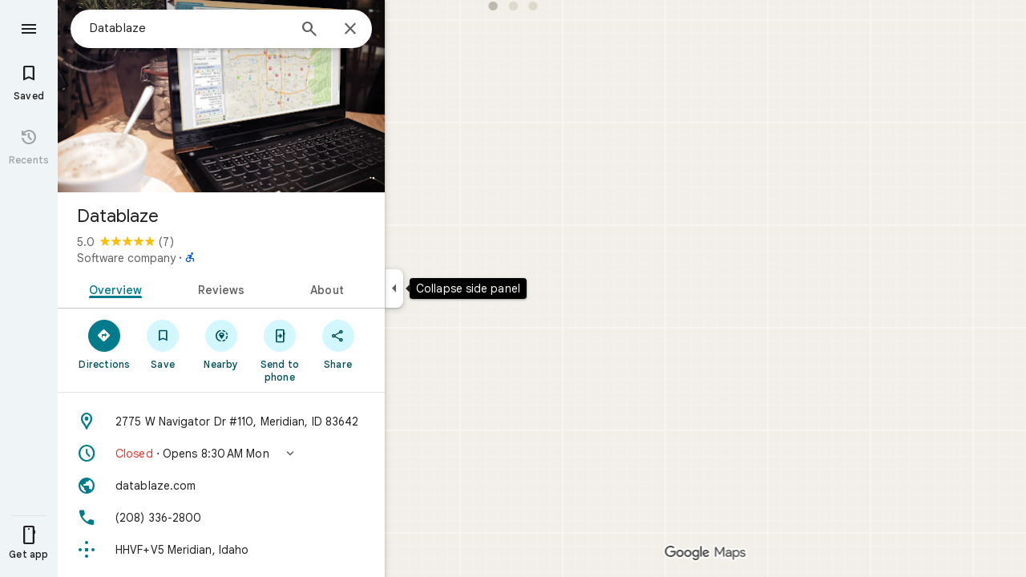

--- FILE ---
content_type: text/html; charset=UTF-8
request_url: https://www.google.com/maps/place//data=!4m2!3m1!1s0x54aef8faae929a37:0xd2626e750f529f41?source=g.page.default
body_size: 52352
content:
<!DOCTYPE html><html itemscope="" itemtype="http://schema.org/Place" lang="en"> <head>  <link href="https://fonts.gstatic.com/" crossorigin="" rel="preconnect"> <link href="https://maps.gstatic.com/" crossorigin="" rel="preconnect"> <link href="https://www.gstatic.com/" crossorigin="" rel="preconnect"> <link href="https://fonts.gstatic.com/" rel="dns-prefetch"> <link href="https://maps.gstatic.com/" rel="dns-prefetch"> <link href="https://www.gstatic.com/" rel="dns-prefetch">   <link href="/maps/_/js/k=maps.m.en.qZffTIMD1eY.2021.O/m=sc2,per,mo,lp,ep,ti,stx,ds,dwi,enr,pwd,dw,ppl,log,std,b/am=5AAASAIQ/rt=j/d=1/rs=ACT90oEBCxH7o6fQYFuWa27WLvnr5ds4UQ?wli=m.1jWikKQjCtw.loadSv.O%3A%3Bm._tIFJoRcH5M.mapcore.O%3A%3B&amp;cb=M" as="script" rel="preload" type="application/javascript" nonce="UYXENzifoGaVrOxYJ7QMmg">  <link href="/maps/preview/opensearch.xml?hl=en" title="Google Maps" rel="search" type="application/opensearchdescription+xml"> <title>  Google Maps  </title> <meta content=" Find local businesses, view maps and get driving directions in Google Maps. " name="Description">  <meta content="Datablaze · 2775 W Navigator Dr #110, Meridian, ID 83642" itemprop="name"> <meta content="Datablaze · 2775 W Navigator Dr #110, Meridian, ID 83642" property="og:title">  <meta content="https://lh3.googleusercontent.com/p/AF1QipPSMtAtzOdCw4b7WS7srVTKUYAy9ul-NNRt37qU=w900-h900-p-k-no" itemprop="image"> <meta content="https://lh3.googleusercontent.com/p/AF1QipPSMtAtzOdCw4b7WS7srVTKUYAy9ul-NNRt37qU=w900-h900-p-k-no" property="og:image"> <meta content="900" property="og:image:width"> <meta content="900" property="og:image:height">  <meta content="★★★★★ · Software company" itemprop="description"> <meta content="★★★★★ · Software company" property="og:description">  <meta content="Datablaze · 2775 W Navigator Dr #110, Meridian, ID 83642" property="og:site_name"> <meta content="summary" name="twitter:card">  <meta content="[base64]" http-equiv="origin-trial"> <meta content="initial-scale=1.0, maximum-scale=1.0, minimum-scale=1.0, user-scalable=no" name="viewport"> <meta content="notranslate" name="google"> <meta content="origin" name="referrer"> <meta content="ByHT0GXztW_RcGxS0o86DBf1WtNu02FfqlcT8njnSqU" name="google-site-verification"> <meta content="Diln__r3p9-tt39P2Cl2Amvx6oFB4PATnxuFBaw6ej8" name="google-site-verification"> <meta content="Q3PYRz1EUxp_7LF_eIg9Yh1cJa8_y9gnPgGfk4fDPes" name="google-site-verification">  <script nonce="UYXENzifoGaVrOxYJ7QMmg">(function(){var kEI='kAIQae7xLfS0ptQPn8WwmQQ';window.APP_OPTIONS=[null,"20251104.1",null,["/search?tbm\u003dmap\u0026authuser\u003d0\u0026hl\u003den\u0026gl\u003dus","/s?tbm\u003dmap\u0026gs_ri\u003dmaps\u0026suggest\u003dp\u0026authuser\u003d0\u0026hl\u003den\u0026gl\u003dus","/maps/preview/directions?authuser\u003d0\u0026hl\u003den\u0026gl\u003dus",null,null,"/maps/rpc/vp?authuser\u003d0\u0026hl\u003den\u0026gl\u003dus",[["/maps/vt"],757,["/maps/vt/stream"],null,0,null,1003,"/maps/vt",null,null,"[base64]/[base64]/yzp21DAQYAzACGggSAmVuGgJ1cyABMj4IDBACMAA4AeABBoACAbgCAcACAcgCAdgCAegCAZADAcgDAeADAfADBvADCfADDPADD/gDCPgDC/gDDvgDFSIEBgkMDzCAowU4iA5KCGxvcmUtcmVjYn0IHhJkEigIAhIJbG9yZS1wMTNuGL+EPYrVl6YJBRCl/[base64]/[base64]/ADBfADCPADCvADC/ADDPADDfADDvADD/ADEPADE/gDAfgDAvgDBPgDB/gDCfgDC/gDDPgDDfgDDvgDD/gDEPgDEvgDFpoEAggCIg0AAQMFCAoLDA0ODxATMIQHOKwCSgthaXItcXVhbGl0eWKtAQgzEoIBEhcIAhITYWlyLXF1YWxpdHktaGVhdG1hcBocEgJlbhoCdXNiEghEEg4KA3NldBIHUm9hZG1hcCABKgwSBQgAEIAELQAAgD8yOcgDAfADAPADAfADAvADA/ADBPADBfADBvADB/ADCPgDAfgDAvgDA/gDBPgDBfgDBvgDB/[base64]/[base64]/dj01OTllNTUzNTQ2ZjI0Y2M5YmI4OTQ0ZmJhNGIwNjY1MTpgCi6AfIB4gHSAcIBsgGiAZIBggFyAWIBUgFCATIBIgESAQIA8gDiANIAwgCyAKIAkEgQIABAAEgQIARABEgQIAhACEg0IAxD///////////8BEg0IBBD+//////////8BOM7FUzjRxVM4ut2oAji/xMYiOL6IzCI42ZP4LDi99PgsOLSW+Sw\u003d",null,["/maps/vt/proto"],"[base64]/ExiL9ne8E2ZP4LL30+CzAhN8iu6HvBLSW+Sy+iMwi4AH1BYACARgBIhcAAQIDBAUGBwgJCgsMDQ4PEBESExQVFjCAmp4BOICjBUoBbWL2AQgCEsoBEjQIAhIHdHJhZmZpYxi/hD0iDgoJaW5jaWRlbnRzEgExIhMKDmluY2lkZW50c190ZXh0EgExGh8SAmVuGgJ1cyjRCGISCEQSDgoDc2V0EgdSb2FkbWFwIAEyLwgMEAIwADgBQAKIAQHgAQaAAgG4AgHIAgHYAgHoAgGQAwHgAwGaBAQIARAByAUBugE2zsVT0cVTut2oAu6f7wS+8qoCpf63Fr/ExiL9ne8E2ZP4LL30+CzAhN8iu6HvBLSW+Sy+iMwi4AH1BYACASIXAAECAwQFBgcICQoLDA0ODxAREhMUFRYwtAE4eEoHdHJhZmZpY2LPAQgDEqIBEgwIAhIEYmlrZRi/hD0aHxICZW4aAnVzKNEIYhIIRBIOCgNzZXQSB1JvYWRtYXAgATIvCAwQAjAAOAFAAogBAeABBoACAbgCAcgCAdgCAegCAZADAeADAZoEBAgBEAHIBQG6ATbOxVPRxVO63agC7p/vBL7yqgKl/rcWv8TGIv2d7wTZk/gsvfT4LMCE3yK7oe8EtJb5LL6IzCLgAfUFgAIBIhcAAQIDBAUGBwgJCgsMDQ4PEBESExQVFjCAmp4BOICjBUoEYmlrZWLcAQgIEqwBEg8IAhIHdHJhbnNpdBi/hD0aJhICZW4aAnVzKNEIYhkIRBIVCgNzZXQSDlRyYW5zaXRGb2N1c2VkIAEyLwgMEAIwADgBQAKIAQHgAQaAAgG4AgHIAgHYAgHoAgGQAwHgAwGaBAQIARAByAUBugE2zsVT0cVTut2oAu6f7wS+8qoCpf63Fr/ExiL9ne8E2ZP4LL30+CzAhN8iu6HvBLSW+Sy+iMwi4AH1BYACASIXAAECAwQFBgcICQoLDA0ODxAREhMUFRYwgJqeATiAowVKB3RyYW5zaXRizQEICRKtARIOCAISBmluZG9vchi/hD0aHxICZW4aAnVzKNEIYhIIRBIOCgNzZXQSB1JvYWRtYXAgATIvCAwQAjAAOAFAAogBAeABBoACAbgCAcgCAdgCAegCAZADAeADAZoEBAgBEAHIBQGiAQYYATABeAG6ATbOxVPRxVO63agC7p/vBL7yqgKl/rcWv8TGIv2d7wTZk/[base64]/vBL7yqgKl/rcWv8TGIv2d7wTZk/gsvfT4LMCE3yK7oe8EtJb5LL6IzCLgAfUFgAIBGAEiCA8QERITFBUWMICangE4gKMFSg5pbmRvb3JfZGVmYXVsdGLqAQgKErsBEhgIAhi/hD0iBwoCdW0SATEiBwoCdHQSATEaIxICZW4aAnVzKNEIYhIIRBIOCgNzZXQSB1JvYWRtYXBiAggUIAEyLwgMEAIwADgBQAKIAQHgAQaAAgG4AgHIAgHYAgHoAgGQAwHgAwGaBAQIARAByAUBogEGGAEwAXgBugE2zsVT0cVTut2oAu6f7wS+8qoCpf63Fr/ExiL9ne8E2ZP4LL30+CzAhN8iu6HvBLSW+Sy+iMwi4AH1BYACASIXAAECAwQFBgcICQoLDA0ODxAREhMUFRYwgJqeATiAowVKBm15bWFwc2LgAQgPEqYBEgYIARi/hD0aHxICZW4aAnVzKNEIYhIIRBIOCgNzZXQSB1JvYWRtYXAgATIvCAwQAjAAOAFAAogBAeABBoACAbgCAcgCAdgCAegCAZADAeADAZoEBAgBEAHIBQGSAQIIAaIBAhAEugE2zsVT0cVTut2oAu6f7wS+8qoCpf63Fr/ExiL9ne8E2ZP4LL30+CzAhN8iu6HvBLSW+Sy+iMwi4AH1BYACARgBIhYAAQIDBAUGBwgJCgsMDQ4PEBESExQVMICangE4////////////AUoJc2F0ZWxsaXRlYo8CCBAS1gESCwgFEgdzaGFkaW5nEgwIBhIIY29udG91cnMSCQgAEgFtGL+EPRorEgJlbhoCdXMo0QhiAghDYgIIP2ICCANiEghEEg4KA3NldBIHVGVycmFpbiAAKgkIAC0AAIA/MAEyLwgMEAIwADgBQAKIAQHgAQaAAgG4AgHIAgHYAgHoAgGQAwHgAwGaBAQIARAByAUBkgECCAG6ATbOxVPRxVO63agC7p/vBL7yqgKl/rcWv8TGIv2d7wTZk/gsvfT4LMCE3yK7oe8EtJb5LL6IzCLgAfUFgAIBGAEiFwABAgMEBQYHCAkKCwwNDg8QERITFBUWMICangE4////////////[base64]/vBL7yqgKl/rcWv8TGIv2d7wTZk/[base64]/[base64]/ExiL9ne8E2ZP4LL30+CzAhN8iu6HvBLSW+Sy+iMwi4AH1BYACASIXAAECAwQFBgcICQoLDA0ODxAREhMUFRYw////////////ATj///////////8BSgNzdnZiigIIHRLuARJOCAISCGxvcmUtcmVjGL+EPfKh6sQJLgjOxVMI0cVTCLrdqAIIv8TGIgi+iMwiCNmT+CwIvfT4LAi0lvksKAYoCSgMKA/yzp21DAQYAzACGgsSAmVuGgJ1cyjRCCABMk0IDBACMAA4AUACiAEB4AEGgAIBuAIBwAIByAIB2AIB6AIBkAMByAMB4AMB8AMG8AMJ8AMM8AMP+AMI+AML+AMO+AMVmgQECAEQAcgFAboBNs7FU9HFU7rdqALun+8EvvKqAqX+txa/xMYi/Z3vBNmT+Cy99PgswITfIruh7wS0lvksvojMIuAB9QWAAgEiBAYJDA8wgKMFOIgOSghsb3JlLXJlY2LQAQgeErYBEigIAhIJbG9yZS1wMTNuGL+EPYrVl6YJBRCl/rcWisfW0AsAkpf01gsAGgsSAmVuGgJ1cyjRCCABMjsIDBACMAA4AUACiAEB4AEGgAIBuAIBwAIByAIB2AIB6AIBkAMByAMB4AMB8AMK+AMVmgQECAEQAcgFAboBNs7FU9HFU7rdqALun+8EvvKqAqX+txa/xMYi/Z3vBNmT+Cy99PgswITfIruh7wS0lvksvojMIuAB9QWAAgEiAQowgKMFONgESglsb3JlLXAxM25ilQIIHxLaARIaCAISEmNhdGVnb3JpY2FsLXNlYXJjaBi/hD0aOxICZW4aAnVzKNEIYhIIRBIOCgNzZXQSB1JvYWRtYXBiAggUYhYIIxISCgltdWx0aXpvb20SBWZhbHNlIAEyNAgMEAIwADgBQAJYAIgBAeABBoACAbgCAcACAcgCAdgCAegCAZADAeADAZoEBAgBEAHIBQGiAQYYATABeAG6ATbOxVPRxVO63agC7p/vBL7yqgKl/rcWv8TGIv2d7wTZk/[base64]/xMYi/[base64]/vBL7yqgKl/rcWv8TGIv2d7wTZk/[base64]/gDEpoEBAgBEAHIBQG6ATbOxVPRxVO63agC7p/vBL7yqgKl/rcWv8TGIv2d7wTZk/[base64]/[base64]/[base64]/wAxDwAxP4AwH4AwL4AwT4Awf4Awn4Awv4Awz4Aw34Aw74Aw/4AxD4AxL4AxaaBAQIARAByAUBugE2zsVT0cVTut2oAu6f7wS+8qoCpf63Fr/[base64]/MmgIDBACMAA4AUACiAEB4AEGgAIBuAIByAIB2AIB6AIBkAMByAMB4AMB8AMA8AMB8AMC8AMD8AME8AMF8AMG8AMH8AMI+AMB+AMC+AMD+AME+AMF+AMG+AMH+AMI+AMWmgQECAEQAcgFAboBNs7FU9HFU7rdqALun+8EvvKqAqX+txa/xMYi/[base64]/xMYi/[base64]/ExiL9ne8E2ZP4LL30+CzAhN8iu6HvBLSW+Sy+iMwi4AH1BYACASIXAAECAwQFBgcICQoLDA0ODxAREhMUFRYw6AI4rAJKNmNyaXNpc19hbWJpZW50X2FsZXJ0c19pbl9hbGxfem9vbXNfZm9yX3Rlc3Rpbmdfb3ZlcmxheWKcAggnEuYBEjQIAhIHdHJhZmZpYxi/[base64]/xMYi/[base64]/xMYi/[base64]/[base64]/[base64]/ExiL9ne8E2ZP4LL30+CzAhN8iu6HvBLSW+Sy+iMwi4AH1BYACARhkIhcAAQIDBAUGBwgJCgsMDQ4PEBESExQVFjCAmp4BOICjBUoKZGlyZWN0aW9uc2qsAQgBEoYBEg8IABi/[base64]/[base64]/dj01OTllNTUzNTQ2ZjI0Y2M5YmI4OTQ0ZmJhNGIwNjY1MTpgCi6AfIB4gHSAcIBsgGiAZIBggFyAWIBUgFCATIBIgESAQIA8gDiANIAwgCyAKIAkEgQIABAAEgQIARABEgQIAhACEg0IAxD///////////8BEg0IBBD+//////////8BOM7FUzjRxVM4ut2oAji/xMYiOL6IzCI42ZP4LDi99PgsOLSW+Sw\u003d"],["//khms0.google.com/kh/v\u003d1003","//khms1.google.com/kh/v\u003d1003","//khms2.google.com/kh/v\u003d1003","//khms3.google.com/kh/v\u003d1003"],"/maps/preview/log204?authuser\u003d0\u0026hl\u003den\u0026gl\u003dus",null,null,null,null,"//kh.google.com/rt/earth",null,null,null,null,null,"/maps/preview/reveal?authuser\u003d0\u0026hl\u003den\u0026gl\u003dus",null,null,"/maps/rpc/photo/listentityphotos?authuser\u003d0\u0026hl\u003den\u0026gl\u003dus",null,null,null,"/maps/preview/placeupdate?authuser\u003d0\u0026hl\u003den\u0026gl\u003dus","/maps/rpc/getmapdetails?authuser\u003d0\u0026hl\u003den\u0026gl\u003dus","/maps/preview/placeactions/writeaction?authuser\u003d0\u0026hl\u003den\u0026gl\u003dus",null,"/gen_204",null,null,null,null,"/maps/rpc/reportdataproblem?authuser\u003d0\u0026hl\u003den\u0026gl\u003dus",null,"/maps/rpc/userprefswrite?authuser\u003d0\u0026hl\u003den\u0026gl\u003dus","/maps/rpc/userprefsread?authuser\u003d0\u0026hl\u003den\u0026gl\u003dus",null,null,"/maps/preview/pegman?authuser\u003d0\u0026hl\u003den\u0026gl\u003dus","/locationhistory/preview/mas?authuser\u003d0\u0026hl\u003den\u0026gl\u003dus","/maps/photometa/v1?authuser\u003d0\u0026hl\u003den\u0026gl\u003dus","/maps/preview/sendtodevice?authuser\u003d0\u0026hl\u003den\u0026gl\u003dus",null,"//khms.google.com/dm/",["https://lh3.ggpht.com/","https://lh4.ggpht.com/","https://lh5.ggpht.com/","https://lh6.ggpht.com/"],"/maps/photometa/ac/","/maps/photometa/si/v1?authuser\u003d0\u0026hl\u003den\u0026gl\u003dus",null,"/maps/timeline/_rpc/pd?authuser\u003d0\u0026hl\u003den\u0026gl\u003dus","/maps/timeline/_rpc/pc?authuser\u003d0\u0026hl\u003den\u0026gl\u003dus",null,"/maps/timeline/_rpc/phe?authuser\u003d0\u0026hl\u003den\u0026gl\u003dus",null,null,null,null,null,"/maps/photometa/acz/","/maps/rpc/getknowledgeentity?authuser\u003d0\u0026hl\u003den\u0026gl\u003dus","/maps/preview/pi?authuser\u003d0\u0026hl\u003den\u0026gl\u003dus",null,null,null,null,null,null,null,"/maps/preview/passiveassist?authuser\u003d0\u0026hl\u003den\u0026gl\u003dus","/maps/rpc/locationsharing/read?authuser\u003d0\u0026hl\u003den\u0026gl\u003dus",null,null,null,null,"/maps/rpc/areatraffic?authuser\u003d0\u0026hl\u003den\u0026gl\u003dus","/maps/preview/localposts?authuser\u003d0\u0026hl\u003den\u0026gl\u003dus",null,"/maps/rpc/lp?authuser\u003d0\u0026hl\u003den\u0026gl\u003dus","/maps/rpc/blockaddomain?authuser\u003d0\u0026hl\u003den\u0026gl\u003dus",null,null,"/maps/rpc/rapfeatures?authuser\u003d0\u0026hl\u003den\u0026gl\u003dus",null,null,"/maps/rpc/merchantstatus?authuser\u003d0\u0026hl\u003den\u0026gl\u003dus",null,"/maps/preview/place?authuser\u003d0\u0026hl\u003den\u0026gl\u003dus","/maps/rpc/transit/lines?authuser\u003d0\u0026hl\u003den\u0026gl\u003dus",null,"/maps/rpc/placeinsights?authuser\u003d0\u0026hl\u003den\u0026gl\u003dus","/maps/timeline/_rpc/sync?authuser\u003d0\u0026hl\u003den\u0026gl\u003dus","https://streetviewpixels-pa.googleapis.com/?cb_client\u003dmaps_sv.tactile",null,"/maps/preview/entitylist/create?authuser\u003d0\u0026hl\u003den\u0026gl\u003dus","/maps/preview/entitylist/createitem?authuser\u003d0\u0026hl\u003den\u0026gl\u003dus","/maps/preview/entitylist/delete?authuser\u003d0\u0026hl\u003den\u0026gl\u003dus","/maps/preview/entitylist/deleteitem?authuser\u003d0\u0026hl\u003den\u0026gl\u003dus","/maps/preview/entitylist/getlist?authuser\u003d0\u0026hl\u003den\u0026gl\u003dus",null,"/maps/preview/entitylist/update?authuser\u003d0\u0026hl\u003den\u0026gl\u003dus","/maps/preview/entitylist/updateitem?authuser\u003d0\u0026hl\u003den\u0026gl\u003dus","/maps/preview/entitylist/updaterole?authuser\u003d0\u0026hl\u003den\u0026gl\u003dus","/maps/rpc/getugcpost?authuser\u003d0\u0026hl\u003den\u0026gl\u003dus","/maps/rpc/listugcposts?authuser\u003d0\u0026hl\u003den\u0026gl\u003dus","/maps/preview/entitylist/updatevisibility?authuser\u003d0\u0026hl\u003den\u0026gl\u003dus",null,"/maps/preview/placepreview?authuser\u003d0\u0026hl\u003den\u0026gl\u003dus","/maps/rpc/deletesearchhistorysuggest?authuser\u003d0\u0026hl\u003den\u0026gl\u003dus","/maps/rpc/getplaceugcpostinfo?authuser\u003d0\u0026hl\u003den\u0026gl\u003dus",null,"/maps/rpc/writemultiplechoiceanswer?authuser\u003d0\u0026hl\u003den\u0026gl\u003dus",null,"/maps/rpc/deletepersonalactivitiesbyplace?authuser\u003d0\u0026hl\u003den\u0026gl\u003dus","/maps/rpc/listpersonalactivitiesbyplace?authuser\u003d0\u0026hl\u003den\u0026gl\u003dus","/maps/preview/entitylist/getlistparticipants?authuser\u003d0\u0026hl\u003den\u0026gl\u003dus","/maps/rpc/updatealias?authuser\u003d0\u0026hl\u003den\u0026gl\u003dus","/maps/rpc/suggestalongroute?authuser\u003d0\u0026hl\u003den\u0026gl\u003dus","/maps/rpc/batchdeleteanswers?authuser\u003d0\u0026hl\u003den\u0026gl\u003dus","/maps/rpc/deleteugcpost?authuser\u003d0\u0026hl\u003den\u0026gl\u003dus","/maps/rpc/voteugcpost?authuser\u003d0\u0026hl\u003den\u0026gl\u003dus",null,"/maps/rpc/deleteuserfactualedit?authuser\u003d0\u0026hl\u003den\u0026gl\u003dus"],null,null,null,null,["en","us","United States"],null,0,"kAIQae7xLfS0ptQPn8WwmQQ",null,null,null,null,null,null,null,null,null,null,null,[null,"a",null,null,null,null,null,null,null,null,null,null,null,null,null,null,null,[null,null,null,null,null,0,null,null,1,null,null,null,null,null,null,null,null,null,null,1,1],null,null,null,[null,null,null,null,null,2,3,2]],null,[1,2],0,["//www.google.com/intl/en_us/privacy.html","//www.google.com/intl/en_us/help/terms_maps.html",null,null,null,"//support.google.com/maps/?hl\u003den\u0026authuser\u003d0","https://docs.google.com/picker",null,null,null,"https://accounts.google.com/ServiceLogin?hl\u003den",[null,"Learn more",null,"0ahUKEwju-ZTZiOSQAxV0mokEHZ8iLEMQ8FkIAigA",null,"newmaps_mylocation"],"https://business.google.com/create?service\u003dplus\u0026hl\u003den\u0026authuser\u003d0",null,"//www.google.com/settings/accounthistory/location?hl\u003den\u0026authuser\u003d0","/maps/timeline?hl\u003den\u0026authuser\u003d0",null,"https://support.google.com/websearch/answer/6276008","https://business.google.com?skipLandingPage\u003d1\u0026hl\u003den\u0026authuser\u003d0",null,[null,null,null,"https://business.google.com/mm/create?hl\u003den\u0026authuser\u003d0"],null,[null,null,null,"https://arvr.google.com/streaming/liteview?streaming_session_address\u003d78c11b69-98fe-41ed-b729-b88f8cff0efc.streamplease.net\u0026streaming_session_key\u003dAIzaSyAcA8JZffmDLbLYu6h52OJgICZcCMYr_bI"]],null,null,null,null,null,null,null,null,[null,null,null,null,null,null,81],[[null,null,null,null,[["crisis_overlay"],["lore-rec"]]]],0,null,null,null,[10210186,10210193,10211331,10211515,10211716,10212077,10212244,10212248,10212279,10212284,10212311,10212336,10212406,10212413,10212418,10212431,10212438,10212455,1368782,1368785,4861626,10211310,4897086,47054629,72458815,10211069,94243289,94255677,72860224,94260020,72549438],21600,null,null,null,1,null,null,0,null,null,null,[[[1,0,3],[2,1,2],[2,0,3],[8,0,3],[10,0,3],[10,1,2],[10,0,4],[9,1,2]],1],null,null,null,1,null,[1368782,1368785,4861626,10211310,4897086,47054629,72458815,10211069,94243289,94255677,72860224,10211515,94260020,72549438],null,null,null,null,null,null,1,null,[null,1,1,1,null,1,null,[1,null,1,1,1,1,1],1,null,null,1,null,1,null,null,null,null,null,1,null,null,1,null,1,1,null,null,null,null,1],null,null,null,"",null,null,null,1,["",0],[null,[["/maps/_/js/","m","maps.m.en.qZffTIMD1eY.2021.O","ACT90oE9cUHuZIbb1E1-gC572OUH4-bXVA","5AAASAIQ","m.1jWikKQjCtw.loadSv.O:;m._tIFJoRcH5M.mapcore.O:;","maps.m.FnQU3OHpNNs.L.W.O","/maps/_/js/k\u003dmaps.m.en.qZffTIMD1eY.2021.O/ck\u003dmaps.m.FnQU3OHpNNs.L.W.O/m\u003d%s/am\u003d5AAASAIQ/rt\u003dj/d\u003d1/rs\u003dACT90oE9cUHuZIbb1E1-gC572OUH4-bXVA?cb\u003dM"],["/maps/_/js/","w","maps.w.en.t5BSwqsdyMY.2021.O","ACT90oHbmA2FbbblbsrDOG2xuOpH-b8OIg","AAAC","w.yoBTqCdKfOw.createLabeler.O:;w.1jWikKQjCtw.loadSv.O:;w._tIFJoRcH5M.mapcore.O:;","maps.w.znqpkeZOnzI.L.W.O","/maps/_/js/k\u003dmaps.w.en.t5BSwqsdyMY.2021.O/ck\u003dmaps.w.znqpkeZOnzI.L.W.O/m\u003d%s/am\u003dAAAC/rt\u003dj/d\u003d1/rs\u003dACT90oHbmA2FbbblbsrDOG2xuOpH-b8OIg?cb\u003dM"]]],1,0,null,null,"CAE\u003d",null,[[2,[900,"15 min"]],[2,[1800,"30 min"]],[0,[900,"15 min"]],[0,[1800,"30 min"]],[0,[3600,"1 hr"]],[0,[7200,"2 hr"]],[0,[10800,"3 hr"]],[0,[14400,"4 hr"]],[0,[21600,"6 hr"]]],null,null,0,null,[null,null,null,"/maps/_/js/k\u003dmaps.w.en.t5BSwqsdyMY.2021.O/m\u003dwtd,b/am\u003dAAAC/rt\u003dj/d\u003d1/rs\u003dACT90oH1Cau6JYGyr2dzaiuaODmDHh_8Ww?wli\u003dw.yoBTqCdKfOw.createLabeler.O%3A%3Bw.1jWikKQjCtw.loadSv.O%3A%3Bw._tIFJoRcH5M.mapcore.O%3A%3B\u0026cb\u003dM"],1,null,0,1,[[0,60,[3700309,3701384,102772546]],[[null,null,null,null,null,";this.gbar_\u003d{CONFIG:[[[0,\"www.gstatic.com\",\"og.qtm.en_US.XHFeauWSH50.2019.O\",\"com\",\"en\",\"113\",0,[4,2,\"\",\"\",\"\",\"827267879\",\"0\"],null,\"kAIQaYLOL6D2ptQPuMfsyQ0\",null,0,\"og.qtm.6c-EVA8RIQg.L.W.O\",\"AA2YrTtPxr2ma4CplbvX_Js3zz5VBiuOaw\",\"AA2YrTst1B5KY57uLFRFvf1ggmX3Hzcwtw\",\"\",2,1,200,\"USA\",null,null,\"1\",\"113\",1,null,null,79508299,null,0,0],null,[1,0.1000000014901161,2,1],null,[0,0,0,null,\"\",\"\",\"\",\"\",0,0,null,\"\"],[0,0,\"\",1,0,0,0,0,0,0,null,0,0,null,0,0,null,null,0,0,0,\"\",\"\",\"\",\"\",\"\",\"\",null,0,0,0,0,0,null,null,null,\"rgba(32,33,36,1)\",\"rgba(255,255,255,1)\",0,0,1,null,null,null,0],null,null,[\"1\",\"gci_91f30755d6a6b787dcc2a4062e6e9824.js\",\"googleapis.client:gapi.iframes\",\"\",\"en\"],null,null,null,null,[\"m;/_/scs/abc-static/_/js/k\u003dgapi.gapi.en.UXDNXkgCDpE.O/d\u003d1/rs\u003dAHpOoo_3ykjRTrvlIBv6vfu43Rx7CYUQSA/m\u003d__features__\",\"https://apis.google.com\",\"\",\"\",\"\",\"\",null,1,\"es_plusone_gc_20251006.0_p1\",\"en\",null,0],[0.009999999776482582,\"com\",\"113\",[null,\"\",\"0\",null,1,5184000,null,null,\"\",null,null,null,null,null,0,null,0,null,1,0,0,0,null,null,0,0,null,0,0,0,0,0],null,null,null,0],[1,null,null,40400,113,\"USA\",\"en\",\"827267879.0\",8,null,0,0,null,null,null,null,\"3701384,102772546\",null,null,null,\"kAIQaYLOL6D2ptQPuMfsyQ0\",0,0,0,null,2,5,\"gh\",169,0,0,null,null,1,79508299,0,0],[[null,null,null,\"https://www.gstatic.com/og/_/js/k\u003dog.qtm.en_US.XHFeauWSH50.2019.O/rt\u003dj/m\u003dqabr,q_dnp,qcwid,qapid,qads,q_dg/exm\u003dqaaw,qadd,qaid,qein,qhaw,qhba,qhbr,qhch,qhga,qhid,qhin/d\u003d1/ed\u003d1/rs\u003dAA2YrTtPxr2ma4CplbvX_Js3zz5VBiuOaw\"],[null,null,null,\"https://www.gstatic.com/og/_/ss/k\u003dog.qtm.6c-EVA8RIQg.L.W.O/m\u003dqcwid,d_b_gm3,d_wi_gm3,d_lo_gm3/excm\u003dqaaw,qadd,qaid,qein,qhaw,qhba,qhbr,qhch,qhga,qhid,qhin/d\u003d1/ed\u003d1/ct\u003dzgms/rs\u003dAA2YrTst1B5KY57uLFRFvf1ggmX3Hzcwtw\"]],null,null,null,[[[null,null,[null,null,null,\"https://ogs.google.com/widget/app/so?eom\u003d1\\u0026awwd\u003d1\\u0026dpi\u003d79508299\"],0,470,370,57,4,1,0,0,63,64,8000,\"https://www.google.com/intl/en/about/products?tab\u003dlh\",67,1,69,null,1,70,\"Can't seem to load the app launcher right now. Try again or go to the %1$sGoogle Products%2$s page.\",3,0,0,74,0,null,null,null,null,null,null,null,\"/widget/app/so\",null,null,null,null,null,null,null,0,null,null,null,null,null,null,null,null,null,null,1,null,144,null,null,3,0,0,0,0,\"(opens a new tab)\",null,0],[null,null,[null,null,null,\"https://ogs.google.com/widget/callout?eom\u003d1\\u0026dc\u003d1\"],null,280,420,70,25,0,null,0,null,null,8000,null,71,4,null,null,null,null,null,null,null,null,76,null,null,null,107,108,109,\"\",null,null,null,null,null,null,null,null,null,null,null,null,null,null,null,null,null,null,null,null,1]],null,null,\"1\",\"113\",1,0,null,\"en\",0,null,0,0,0,[null,\"\",null,null,null,0,null,0,0,\"\",\"\",\"\",\"https://ogads-pa.clients6.google.com\",0,0,0,\"\",\"\",0,0,null,86400,null,0,null,null,0,null,1,0,\"8559284470\",3,0,1],0,null,null,null,0,0,\"\",0]]],};this.gbar_\u003dthis.gbar_||{};(function(_){var window\u003dthis;\ntry{\n_._F_toggles_initialize\u003dfunction(a){(typeof globalThis!\u003d\u003d\"undefined\"?globalThis:typeof self!\u003d\u003d\"undefined\"?self:this)._F_toggles_gbar_\u003da||[]};(0,_._F_toggles_initialize)([]);\n/*\n\n Copyright The Closure Library Authors.\n SPDX-License-Identifier: Apache-2.0\n*/\nvar ja,pa,qa,ua,wa,xa,Fa,Ga,$a,cb,eb,jb,fb,lb,rb,Db,Eb,Fb,Gb;_.aa\u003dfunction(a,b){if(Error.captureStackTrace)Error.captureStackTrace(this,_.aa);else{const c\u003dError().stack;c\u0026\u0026(this.stack\u003dc)}a\u0026\u0026(this.message\u003dString(a));b!\u003d\u003dvoid 0\u0026\u0026(this.cause\u003db)};_.ba\u003dfunction(a){a.yk\u003d!0;return a};_.ia\u003dfunction(a){var b\u003da;if(da(b)){if(!/^\\s*(?:-?[1-9]\\d*|0)?\\s*$/.test(b))throw Error(String(b));}else if(ea(b)\u0026\u0026!Number.isSafeInteger(b))throw Error(String(b));return fa?BigInt(a):a\u003dha(a)?a?\"1\":\"0\":da(a)?a.trim()||\"0\":String(a)};\nja\u003dfunction(a,b){if(a.length\u003eb.length)return!1;if(a.length\u003cb.length||a\u003d\u003d\u003db)return!0;for(let c\u003d0;c\u003ca.length;c++){const d\u003da[c],e\u003db[c];if(d\u003ee)return!1;if(d\u003ce)return!0}};_.ka\u003dfunction(a){_.t.setTimeout(()\u003d\u003e{throw a;},0)};_.ma\u003dfunction(){return _.la().toLowerCase().indexOf(\"webkit\")!\u003d-1};_.la\u003dfunction(){var a\u003d_.t.navigator;return a\u0026\u0026(a\u003da.userAgent)?a:\"\"};pa\u003dfunction(a){if(!na||!oa)return!1;for(let b\u003d0;b\u003coa.brands.length;b++){const {brand:c}\u003doa.brands[b];if(c\u0026\u0026c.indexOf(a)!\u003d-1)return!0}return!1};\n_.u\u003dfunction(a){return _.la().indexOf(a)!\u003d-1};qa\u003dfunction(){return na?!!oa\u0026\u0026oa.brands.length\u003e0:!1};_.ra\u003dfunction(){return qa()?!1:_.u(\"Opera\")};_.sa\u003dfunction(){return qa()?!1:_.u(\"Trident\")||_.u(\"MSIE\")};_.ta\u003dfunction(){return _.u(\"Firefox\")||_.u(\"FxiOS\")};_.va\u003dfunction(){return _.u(\"Safari\")\u0026\u0026!(ua()||(qa()?0:_.u(\"Coast\"))||_.ra()||(qa()?0:_.u(\"Edge\"))||(qa()?pa(\"Microsoft Edge\"):_.u(\"Edg/\"))||(qa()?pa(\"Opera\"):_.u(\"OPR\"))||_.ta()||_.u(\"Silk\")||_.u(\"Android\"))};\nua\u003dfunction(){return qa()?pa(\"Chromium\"):(_.u(\"Chrome\")||_.u(\"CriOS\"))\u0026\u0026!(qa()?0:_.u(\"Edge\"))||_.u(\"Silk\")};wa\u003dfunction(){return na?!!oa\u0026\u0026!!oa.platform:!1};xa\u003dfunction(){return _.u(\"iPhone\")\u0026\u0026!_.u(\"iPod\")\u0026\u0026!_.u(\"iPad\")};_.ya\u003dfunction(){return xa()||_.u(\"iPad\")||_.u(\"iPod\")};_.za\u003dfunction(){return wa()?oa.platform\u003d\u003d\u003d\"macOS\":_.u(\"Macintosh\")};_.Ba\u003dfunction(a,b){return _.Aa(a,b)\u003e\u003d0};_.Ca\u003dfunction(a,b\u003d!1){return b\u0026\u0026Symbol.for\u0026\u0026a?Symbol.for(a):a!\u003dnull?Symbol(a):Symbol()};\n_.Ea\u003dfunction(a,b){return b\u003d\u003d\u003dvoid 0?a.j!\u003d\u003dDa\u0026\u0026!!(2\u0026(a.fa[_.v]|0)):!!(2\u0026b)\u0026\u0026a.j!\u003d\u003dDa};Fa\u003dfunction(a){return a};Ga\u003dfunction(a,b){a.__closure__error__context__984382||(a.__closure__error__context__984382\u003d{});a.__closure__error__context__984382.severity\u003db};_.Ha\u003dfunction(a){a\u003dError(a);Ga(a,\"warning\");return a};_.Ja\u003dfunction(a,b){if(a!\u003dnull){var c;var d\u003d(c\u003dIa)!\u003dnull?c:Ia\u003d{};c\u003dd[a]||0;c\u003e\u003db||(d[a]\u003dc+1,a\u003dError(),Ga(a,\"incident\"),_.ka(a))}};\n_.La\u003dfunction(a){if(typeof a!\u003d\u003d\"boolean\")throw Error(\"k`\"+_.Ka(a)+\"`\"+a);return a};_.Ma\u003dfunction(a){if(a\u003d\u003dnull||typeof a\u003d\u003d\u003d\"boolean\")return a;if(typeof a\u003d\u003d\u003d\"number\")return!!a};_.Oa\u003dfunction(a){if(!(0,_.Na)(a))throw _.Ha(\"enum\");return a|0};_.Pa\u003dfunction(a){return a\u003d\u003dnull?a:(0,_.Na)(a)?a|0:void 0};_.Qa\u003dfunction(a){if(typeof a!\u003d\u003d\"number\")throw _.Ha(\"int32\");if(!(0,_.Na)(a))throw _.Ha(\"int32\");return a|0};_.Ra\u003dfunction(a){if(a!\u003dnull\u0026\u0026typeof a!\u003d\u003d\"string\")throw Error();return a};\n_.Sa\u003dfunction(a){return a\u003d\u003dnull||typeof a\u003d\u003d\u003d\"string\"?a:void 0};_.Va\u003dfunction(a,b,c){if(a!\u003dnull\u0026\u0026a[_.Ta]\u003d\u003d\u003d_.Ua)return a;if(Array.isArray(a)){var d\u003da[_.v]|0;c\u003dd|c\u002632|c\u00262;c!\u003d\u003dd\u0026\u0026(a[_.v]\u003dc);return new b(a)}};_.Ya\u003dfunction(a){const b\u003d_.Wa(_.Xa);return b?a[b]:void 0};$a\u003dfunction(a,b){b\u003c100||_.Ja(Za,1)};\ncb\u003dfunction(a,b,c,d){const e\u003dd!\u003d\u003dvoid 0;d\u003d!!d;var f\u003d_.Wa(_.Xa),g;!e\u0026\u0026f\u0026\u0026(g\u003da[f])\u0026\u0026g.xd($a);f\u003d[];var h\u003da.length;let k;g\u003d4294967295;let l\u003d!1;const m\u003d!!(b\u002664),p\u003dm?b\u0026128?0:-1:void 0;if(!(b\u00261||(k\u003dh\u0026\u0026a[h-1],k!\u003dnull\u0026\u0026typeof k\u003d\u003d\u003d\"object\"\u0026\u0026k.constructor\u003d\u003d\u003dObject?(h--,g\u003dh):k\u003dvoid 0,!m||b\u0026128||e))){l\u003d!0;var r;g\u003d((r\u003dab)!\u003dnull?r:Fa)(g-p,p,a,k,void 0)+p}b\u003dvoid 0;for(r\u003d0;r\u003ch;r++){let w\u003da[r];if(w!\u003dnull\u0026\u0026(w\u003dc(w,d))!\u003dnull)if(m\u0026\u0026r\u003e\u003dg){const E\u003dr-p;var q\u003dvoid 0;((q\u003db)!\u003dnull?q:b\u003d{})[E]\u003dw}else f[r]\u003dw}if(k)for(let w in k){q\u003d\nk[w];if(q\u003d\u003dnull||(q\u003dc(q,d))\u003d\u003dnull)continue;h\u003d+w;let E;if(m\u0026\u0026!Number.isNaN(h)\u0026\u0026(E\u003dh+p)\u003cg)f[E]\u003dq;else{let M;((M\u003db)!\u003dnull?M:b\u003d{})[w]\u003dq}}b\u0026\u0026(l?f.push(b):f[g]\u003db);e\u0026\u0026_.Wa(_.Xa)\u0026\u0026(a\u003d_.Ya(a))\u0026\u0026\"function\"\u003d\u003dtypeof _.bb\u0026\u0026a instanceof _.bb\u0026\u0026(f[_.Xa]\u003da.i());return f};\neb\u003dfunction(a){switch(typeof a){case \"number\":return Number.isFinite(a)?a:\"\"+a;case \"bigint\":return(0,_.db)(a)?Number(a):\"\"+a;case \"boolean\":return a?1:0;case \"object\":if(Array.isArray(a)){const b\u003da[_.v]|0;return a.length\u003d\u003d\u003d0\u0026\u0026b\u00261?void 0:cb(a,b,eb)}if(a!\u003dnull\u0026\u0026a[_.Ta]\u003d\u003d\u003d_.Ua)return fb(a);if(\"function\"\u003d\u003dtypeof _.gb\u0026\u0026a instanceof _.gb)return a.j();return}return a};jb\u003dfunction(a,b){if(b){ab\u003db\u003d\u003dnull||b\u003d\u003d\u003dFa||b[hb]!\u003d\u003dib?Fa:b;try{return fb(a)}finally{ab\u003dvoid 0}}return fb(a)};\nfb\u003dfunction(a){a\u003da.fa;return cb(a,a[_.v]|0,eb)};\n_.mb\u003dfunction(a,b,c,d\u003d0){if(a\u003d\u003dnull){var e\u003d32;c?(a\u003d[c],e|\u003d128):a\u003d[];b\u0026\u0026(e\u003de\u0026-16760833|(b\u00261023)\u003c\u003c14)}else{if(!Array.isArray(a))throw Error(\"l\");e\u003da[_.v]|0;if(kb\u0026\u00261\u0026e)throw Error(\"m\");2048\u0026e\u0026\u0026!(2\u0026e)\u0026\u0026lb();if(e\u0026256)throw Error(\"n\");if(e\u002664)return(e|d)!\u003d\u003de\u0026\u0026(a[_.v]\u003de|d),a;if(c\u0026\u0026(e|\u003d128,c!\u003d\u003da[0]))throw Error(\"o\");a:{c\u003da;e|\u003d64;var f\u003dc.length;if(f){var g\u003df-1;const k\u003dc[g];if(k!\u003dnull\u0026\u0026typeof k\u003d\u003d\u003d\"object\"\u0026\u0026k.constructor\u003d\u003d\u003dObject){b\u003de\u0026128?0:-1;g-\u003db;if(g\u003e\u003d1024)throw Error(\"q\");for(var h in k)if(f\u003d+h,f\u003cg)c[f+\nb]\u003dk[h],delete k[h];else break;e\u003de\u0026-16760833|(g\u00261023)\u003c\u003c14;break a}}if(b){h\u003dMath.max(b,f-(e\u0026128?0:-1));if(h\u003e1024)throw Error(\"r\");e\u003de\u0026-16760833|(h\u00261023)\u003c\u003c14}}}a[_.v]\u003de|64|d;return a};lb\u003dfunction(){if(kb)throw Error(\"p\");_.Ja(nb,5)};\nrb\u003dfunction(a,b){if(typeof a!\u003d\u003d\"object\")return a;if(Array.isArray(a)){var c\u003da[_.v]|0;a.length\u003d\u003d\u003d0\u0026\u0026c\u00261?a\u003dvoid 0:c\u00262||(!b||4096\u0026c||16\u0026c?a\u003d_.ob(a,c,!1,b\u0026\u0026!(c\u002616)):(a[_.v]|\u003d34,c\u00264\u0026\u0026Object.freeze(a)));return a}if(a!\u003dnull\u0026\u0026a[_.Ta]\u003d\u003d\u003d_.Ua)return b\u003da.fa,c\u003db[_.v]|0,_.Ea(a,c)?a:_.pb(a,b,c)?_.qb(a,b):_.ob(b,c);if(\"function\"\u003d\u003dtypeof _.gb\u0026\u0026a instanceof _.gb)return a};_.qb\u003dfunction(a,b,c){a\u003dnew a.constructor(b);c\u0026\u0026(a.j\u003dDa);a.o\u003dDa;return a};\n_.ob\u003dfunction(a,b,c,d){d!\u003dnull||(d\u003d!!(34\u0026b));a\u003dcb(a,b,rb,d);d\u003d32;c\u0026\u0026(d|\u003d2);b\u003db\u002616769217|d;a[_.v]\u003db;return a};_.tb\u003dfunction(a){const b\u003da.fa,c\u003db[_.v]|0;return _.Ea(a,c)?_.pb(a,b,c)?_.qb(a,b,!0):new a.constructor(_.ob(b,c,!1)):a};_.ub\u003dfunction(a){if(a.j!\u003d\u003dDa)return!1;var b\u003da.fa;b\u003d_.ob(b,b[_.v]|0);b[_.v]|\u003d2048;a.fa\u003db;a.j\u003dvoid 0;a.o\u003dvoid 0;return!0};_.vb\u003dfunction(a){if(!_.ub(a)\u0026\u0026_.Ea(a,a.fa[_.v]|0))throw Error();};_.wb\u003dfunction(a,b){b\u003d\u003d\u003dvoid 0\u0026\u0026(b\u003da[_.v]|0);b\u002632\u0026\u0026!(b\u00264096)\u0026\u0026(a[_.v]\u003db|4096)};\n_.pb\u003dfunction(a,b,c){return c\u00262?!0:c\u002632\u0026\u0026!(c\u00264096)?(b[_.v]\u003dc|2,a.j\u003dDa,!0):!1};_.xb\u003dfunction(a,b,c,d,e){const f\u003dc+(e?0:-1);var g\u003da.length-1;if(g\u003e\u003d1+(e?0:-1)\u0026\u0026f\u003e\u003dg){const h\u003da[g];if(h!\u003dnull\u0026\u0026typeof h\u003d\u003d\u003d\"object\"\u0026\u0026h.constructor\u003d\u003d\u003dObject)return h[c]\u003dd,b}if(f\u003c\u003dg)return a[f]\u003dd,b;if(d!\u003d\u003dvoid 0){let h;g\u003d((h\u003db)!\u003dnull?h:b\u003da[_.v]|0)\u003e\u003e14\u00261023||536870912;c\u003e\u003dg?d!\u003dnull\u0026\u0026(a[g+(e?0:-1)]\u003d{[c]:d}):a[f]\u003dd}return b};\n_.zb\u003dfunction(a,b,c,d,e){let f\u003d!1;d\u003d_.yb(a,d,e,g\u003d\u003e{const h\u003d_.Va(g,c,b);f\u003dh!\u003d\u003dg\u0026\u0026h!\u003dnull;return h});if(d!\u003dnull)return f\u0026\u0026!_.Ea(d)\u0026\u0026_.wb(a,b),d};_.Ab\u003dfunction(){const a\u003dclass{constructor(){throw Error();}};Object.setPrototypeOf(a,a.prototype);return a};_.x\u003dfunction(a,b){return a!\u003dnull?!!a:!!b};_.y\u003dfunction(a,b){b\u003d\u003dvoid 0\u0026\u0026(b\u003d\"\");return a!\u003dnull?a:b};_.Bb\u003dfunction(a,b,c){for(const d in a)b.call(c,a[d],d,a)};_.Cb\u003dfunction(a){for(const b in a)return!1;return!0};Db\u003dObject.defineProperty;\nEb\u003dfunction(a){a\u003d[\"object\"\u003d\u003dtypeof globalThis\u0026\u0026globalThis,a,\"object\"\u003d\u003dtypeof window\u0026\u0026window,\"object\"\u003d\u003dtypeof self\u0026\u0026self,\"object\"\u003d\u003dtypeof global\u0026\u0026global];for(var b\u003d0;b\u003ca.length;++b){var c\u003da[b];if(c\u0026\u0026c.Math\u003d\u003dMath)return c}throw Error(\"a\");};Fb\u003dEb(this);Gb\u003dfunction(a,b){if(b)a:{var c\u003dFb;a\u003da.split(\".\");for(var d\u003d0;d\u003ca.length-1;d++){var e\u003da[d];if(!(e in c))break a;c\u003dc[e]}a\u003da[a.length-1];d\u003dc[a];b\u003db(d);b!\u003dd\u0026\u0026b!\u003dnull\u0026\u0026Db(c,a,{configurable:!0,writable:!0,value:b})}};Gb(\"globalThis\",function(a){return a||Fb});\nGb(\"Symbol.dispose\",function(a){return a?a:Symbol(\"b\")});Gb(\"Promise.prototype.finally\",function(a){return a?a:function(b){return this.then(function(c){return Promise.resolve(b()).then(function(){return c})},function(c){return Promise.resolve(b()).then(function(){throw c;})})}});\nGb(\"Array.prototype.flat\",function(a){return a?a:function(b){b\u003db\u003d\u003d\u003dvoid 0?1:b;var c\u003d[];Array.prototype.forEach.call(this,function(d){Array.isArray(d)\u0026\u0026b\u003e0?(d\u003dArray.prototype.flat.call(d,b-1),c.push.apply(c,d)):c.push(d)});return c}});var Jb,Kb,Nb;_.Hb\u003d_.Hb||{};_.t\u003dthis||self;Jb\u003dfunction(a,b){var c\u003d_.Ib(\"WIZ_global_data.oxN3nb\");a\u003dc\u0026\u0026c[a];return a!\u003dnull?a:b};Kb\u003d_.t._F_toggles_gbar_||[];_.Ib\u003dfunction(a,b){a\u003da.split(\".\");b\u003db||_.t;for(var c\u003d0;c\u003ca.length;c++)if(b\u003db[a[c]],b\u003d\u003dnull)return null;return b};_.Ka\u003dfunction(a){var b\u003dtypeof a;return b!\u003d\"object\"?b:a?Array.isArray(a)?\"array\":b:\"null\"};_.Lb\u003dfunction(a){var b\u003dtypeof a;return b\u003d\u003d\"object\"\u0026\u0026a!\u003dnull||b\u003d\u003d\"function\"};_.Mb\u003d\"closure_uid_\"+(Math.random()*1E9\u003e\u003e\u003e0);\nNb\u003dfunction(a,b,c){return a.call.apply(a.bind,arguments)};_.z\u003dfunction(a,b,c){_.z\u003dNb;return _.z.apply(null,arguments)};_.Ob\u003dfunction(a,b){var c\u003dArray.prototype.slice.call(arguments,1);return function(){var d\u003dc.slice();d.push.apply(d,arguments);return a.apply(this,d)}};_.A\u003dfunction(a,b){a\u003da.split(\".\");for(var c\u003d_.t,d;a.length\u0026\u0026(d\u003da.shift());)a.length||b\u003d\u003d\u003dvoid 0?c[d]\u0026\u0026c[d]!\u003d\u003dObject.prototype[d]?c\u003dc[d]:c\u003dc[d]\u003d{}:c[d]\u003db};_.Wa\u003dfunction(a){return a};\n_.B\u003dfunction(a,b){function c(){}c.prototype\u003db.prototype;a.X\u003db.prototype;a.prototype\u003dnew c;a.prototype.constructor\u003da;a.mk\u003dfunction(d,e,f){for(var g\u003dArray(arguments.length-2),h\u003d2;h\u003carguments.length;h++)g[h-2]\u003darguments[h];return b.prototype[e].apply(d,g)}};_.B(_.aa,Error);_.aa.prototype.name\u003d\"CustomError\";var Pb\u003d!!(Kb[0]\u003e\u003e17\u00261),Qb\u003d!!(Kb[0]\u00264096),Rb\u003d!!(Kb[0]\u003e\u003e18\u00261),Sb\u003d!!(Kb[0]\u0026256),Tb\u003d!!(Kb[0]\u002632);var na,kb;na\u003dPb?Rb:Jb(610401301,!1);kb\u003dPb?Qb||!Sb:Jb(748402147,!0);_.Ub\u003dPb?Tb:Jb(824648567,!1);_.Vb\u003d_.ba(a\u003d\u003ea!\u003d\u003dnull\u0026\u0026a!\u003d\u003dvoid 0);var ea\u003d_.ba(a\u003d\u003etypeof a\u003d\u003d\u003d\"number\"),da\u003d_.ba(a\u003d\u003etypeof a\u003d\u003d\u003d\"string\"),ha\u003d_.ba(a\u003d\u003etypeof a\u003d\u003d\u003d\"boolean\");var fa\u003dtypeof _.t.BigInt\u003d\u003d\u003d\"function\"\u0026\u0026typeof _.t.BigInt(0)\u003d\u003d\u003d\"bigint\";var Yb,Wb,Zb,Xb;_.db\u003d_.ba(a\u003d\u003efa?a\u003e\u003dWb\u0026\u0026a\u003c\u003dXb:a[0]\u003d\u003d\u003d\"-\"?ja(a,Yb):ja(a,Zb));Yb\u003dNumber.MIN_SAFE_INTEGER.toString();Wb\u003dfa?BigInt(Number.MIN_SAFE_INTEGER):void 0;Zb\u003dNumber.MAX_SAFE_INTEGER.toString();Xb\u003dfa?BigInt(Number.MAX_SAFE_INTEGER):void 0;_.$b\u003dtypeof TextDecoder!\u003d\u003d\"undefined\";_.ac\u003dtypeof TextEncoder!\u003d\u003d\"undefined\";var oa,bc\u003d_.t.navigator;oa\u003dbc?bc.userAgentData||null:null;_.Aa\u003dfunction(a,b){return Array.prototype.indexOf.call(a,b,void 0)};_.cc\u003dfunction(a,b,c){Array.prototype.forEach.call(a,b,c)};_.dc\u003dfunction(a,b){return Array.prototype.some.call(a,b,void 0)};_.ec\u003dfunction(a){_.ec[\" \"](a);return a};_.ec[\" \"]\u003dfunction(){};var sc;_.fc\u003d_.ra();_.hc\u003d_.sa();_.ic\u003d_.u(\"Edge\");_.jc\u003d_.u(\"Gecko\")\u0026\u0026!(_.ma()\u0026\u0026!_.u(\"Edge\"))\u0026\u0026!(_.u(\"Trident\")||_.u(\"MSIE\"))\u0026\u0026!_.u(\"Edge\");_.kc\u003d_.ma()\u0026\u0026!_.u(\"Edge\");_.lc\u003d_.za();_.mc\u003dwa()?oa.platform\u003d\u003d\u003d\"Windows\":_.u(\"Windows\");_.nc\u003dwa()?oa.platform\u003d\u003d\u003d\"Android\":_.u(\"Android\");_.oc\u003dxa();_.pc\u003d_.u(\"iPad\");_.qc\u003d_.u(\"iPod\");_.rc\u003d_.ya();\na:{let a\u003d\"\";const b\u003dfunction(){const c\u003d_.la();if(_.jc)return/rv:([^\\);]+)(\\)|;)/.exec(c);if(_.ic)return/Edge\\/([\\d\\.]+)/.exec(c);if(_.hc)return/\\b(?:MSIE|rv)[: ]([^\\);]+)(\\)|;)/.exec(c);if(_.kc)return/WebKit\\/(\\S+)/.exec(c);if(_.fc)return/(?:Version)[ \\/]?(\\S+)/.exec(c)}();b\u0026\u0026(a\u003db?b[1]:\"\");if(_.hc){var tc;const c\u003d_.t.document;tc\u003dc?c.documentMode:void 0;if(tc!\u003dnull\u0026\u0026tc\u003eparseFloat(a)){sc\u003dString(tc);break a}}sc\u003da}_.uc\u003dsc;_.vc\u003d_.ta();_.wc\u003dxa()||_.u(\"iPod\");_.xc\u003d_.u(\"iPad\");_.yc\u003d_.u(\"Android\")\u0026\u0026!(ua()||_.ta()||_.ra()||_.u(\"Silk\"));_.zc\u003dua();_.Ac\u003d_.va()\u0026\u0026!_.ya();var Za,nb,hb;_.Xa\u003d_.Ca();_.Bc\u003d_.Ca();Za\u003d_.Ca();_.Cc\u003d_.Ca();nb\u003d_.Ca();_.Ta\u003d_.Ca(\"m_m\",!0);hb\u003d_.Ca();_.Dc\u003d_.Ca();var Fc;_.v\u003d_.Ca(\"jas\",!0);Fc\u003d[];Fc[_.v]\u003d7;_.Ec\u003dObject.freeze(Fc);var Da;_.Ua\u003d{};Da\u003d{};_.Gc\u003dObject.freeze({});var ib\u003d{};var Ia\u003dvoid 0;_.Hc\u003dtypeof BigInt\u003d\u003d\u003d\"function\"?BigInt.asIntN:void 0;_.Ic\u003dNumber.isSafeInteger;_.Na\u003dNumber.isFinite;_.Jc\u003dMath.trunc;var ab;_.Kc\u003d_.ia(0);_.Lc\u003d{};_.Mc\u003dfunction(a,b,c,d,e){b\u003d_.yb(a.fa,b,c,e);if(b!\u003d\u003dnull||d\u0026\u0026a.o!\u003d\u003dDa)return b};_.yb\u003dfunction(a,b,c,d){if(b\u003d\u003d\u003d-1)return null;const e\u003db+(c?0:-1),f\u003da.length-1;let g,h;if(!(f\u003c1+(c?0:-1))){if(e\u003e\u003df)if(g\u003da[f],g!\u003dnull\u0026\u0026typeof g\u003d\u003d\u003d\"object\"\u0026\u0026g.constructor\u003d\u003d\u003dObject)c\u003dg[b],h\u003d!0;else if(e\u003d\u003d\u003df)c\u003dg;else return;else c\u003da[e];if(d\u0026\u0026c!\u003dnull){d\u003dd(c);if(d\u003d\u003dnull)return d;if(!Object.is(d,c))return h?g[b]\u003dd:a[e]\u003dd,d}return c}};_.Nc\u003dfunction(a,b,c,d){_.vb(a);const e\u003da.fa;_.xb(e,e[_.v]|0,b,c,d);return a};\n_.C\u003dfunction(a,b,c,d){let e\u003da.fa,f\u003de[_.v]|0;b\u003d_.zb(e,f,b,c,d);if(b\u003d\u003dnull)return b;f\u003de[_.v]|0;if(!_.Ea(a,f)){const g\u003d_.tb(b);g!\u003d\u003db\u0026\u0026(_.ub(a)\u0026\u0026(e\u003da.fa,f\u003de[_.v]|0),b\u003dg,f\u003d_.xb(e,f,c,b,d),_.wb(e,f))}return b};_.D\u003dfunction(a,b,c){c\u003d\u003dnull\u0026\u0026(c\u003dvoid 0);_.Nc(a,b,c);c\u0026\u0026!_.Ea(c)\u0026\u0026_.wb(a.fa);return a};_.Oc\u003dfunction(a,b,c,d){return _.Pa(_.Mc(a,b,c,d))};_.F\u003dfunction(a,b,c\u003d!1,d){let e;return(e\u003d_.Ma(_.Mc(a,b,d)))!\u003dnull?e:c};_.G\u003dfunction(a,b,c\u003d\"\",d){let e;return(e\u003d_.Sa(_.Mc(a,b,d)))!\u003dnull?e:c};\n_.I\u003dfunction(a,b,c){return _.Sa(_.Mc(a,b,c,_.Lc))};_.J\u003dfunction(a,b,c,d){return _.Nc(a,b,c\u003d\u003dnull?c:_.La(c),d)};_.K\u003dfunction(a,b,c){return _.Nc(a,b,c\u003d\u003dnull?c:_.Qa(c))};_.L\u003dfunction(a,b,c,d){return _.Nc(a,b,_.Ra(c),d)};_.N\u003dfunction(a,b,c,d){return _.Nc(a,b,c\u003d\u003dnull?c:_.Oa(c),d)};_.O\u003dclass{constructor(a,b,c){this.fa\u003d_.mb(a,b,c,2048)}toJSON(){return jb(this)}wa(a){return JSON.stringify(jb(this,a))}};_.O.prototype[_.Ta]\u003d_.Ua;_.O.prototype.toString\u003dfunction(){return this.fa.toString()};_.Qc\u003d_.Ab();_.Rc\u003d_.Ab();_.Sc\u003d_.Ab();_.Tc\u003dSymbol();var Uc\u003dclass extends _.O{constructor(a){super(a)}};_.Vc\u003dclass extends _.O{constructor(a){super(a)}D(a){return _.K(this,3,a)}};_.Wc\u003dclass extends _.O{constructor(a){super(a)}};_.P\u003dfunction(){this.qa\u003dthis.qa;this.Y\u003dthis.Y};_.P.prototype.qa\u003d!1;_.P.prototype.isDisposed\u003dfunction(){return this.qa};_.P.prototype.dispose\u003dfunction(){this.qa||(this.qa\u003d!0,this.R())};_.P.prototype[Symbol.dispose]\u003dfunction(){this.dispose()};_.P.prototype.R\u003dfunction(){if(this.Y)for(;this.Y.length;)this.Y.shift()()};var Xc\u003dclass extends _.P{constructor(){var a\u003dwindow;super();this.o\u003da;this.i\u003d[];this.j\u003d{}}resolve(a){let b\u003dthis.o;a\u003da.split(\".\");const c\u003da.length;for(let d\u003d0;d\u003cc;++d)if(b[a[d]])b\u003db[a[d]];else return null;return b instanceof Function?b:null}ub(){const a\u003dthis.i.length,b\u003dthis.i,c\u003d[];for(let d\u003d0;d\u003ca;++d){const e\u003db[d].i(),f\u003dthis.resolve(e);if(f\u0026\u0026f!\u003dthis.j[e])try{b[d].ub(f)}catch(g){}else c.push(b[d])}this.i\u003dc.concat(b.slice(a))}};var Zc\u003dclass extends _.P{constructor(){var a\u003d_.Yc;super();this.o\u003da;this.A\u003dthis.i\u003dnull;this.v\u003d0;this.B\u003d{};this.j\u003d!1;a\u003dwindow.navigator.userAgent;a.indexOf(\"MSIE\")\u003e\u003d0\u0026\u0026a.indexOf(\"Trident\")\u003e\u003d0\u0026\u0026(a\u003d/\\b(?:MSIE|rv)[: ]([^\\);]+)(\\)|;)/.exec(a))\u0026\u0026a[1]\u0026\u0026parseFloat(a[1])\u003c9\u0026\u0026(this.j\u003d!0)}C(a,b){this.i\u003db;this.A\u003da;b.preventDefault?b.preventDefault():b.returnValue\u003d!1}};_.$c\u003dclass extends _.O{constructor(a){super(a)}};var ad\u003dclass extends _.O{constructor(a){super(a)}};var dd;_.bd\u003dfunction(a,b,c\u003d98,d\u003dnew _.Vc){if(a.i){const e\u003dnew Uc;_.L(e,1,b.message);_.L(e,2,b.stack);_.K(e,3,b.lineNumber);_.N(e,5,1);_.D(d,40,e);a.i.log(c,d)}};dd\u003dclass{constructor(){var a\u003dcd;this.i\u003dnull;_.F(a,4,!0)}log(a,b,c\u003dnew _.Vc){_.bd(this,a,98,c)}};var ed,fd;ed\u003dfunction(a){if(a.o.length\u003e0){var b\u003da.i!\u003d\u003dvoid 0,c\u003da.j!\u003d\u003dvoid 0;if(b||c){b\u003db?a.v:a.A;c\u003da.o;a.o\u003d[];try{_.cc(c,b,a)}catch(d){console.error(d)}}}};_.gd\u003dclass{constructor(a){this.i\u003da;this.j\u003dvoid 0;this.o\u003d[]}then(a,b,c){this.o.push(new fd(a,b,c));ed(this)}resolve(a){if(this.i!\u003d\u003dvoid 0||this.j!\u003d\u003dvoid 0)throw Error(\"v\");this.i\u003da;ed(this)}reject(a){if(this.i!\u003d\u003dvoid 0||this.j!\u003d\u003dvoid 0)throw Error(\"v\");this.j\u003da;ed(this)}v(a){a.j\u0026\u0026a.j.call(a.i,this.i)}A(a){a.o\u0026\u0026a.o.call(a.i,this.j)}};\nfd\u003dclass{constructor(a,b,c){this.j\u003da;this.o\u003db;this.i\u003dc}};_.hd\u003da\u003d\u003e{var b\u003d\"rc\";if(a.rc\u0026\u0026a.hasOwnProperty(b))return a.rc;b\u003dnew a;return a.rc\u003db};_.R\u003dclass{constructor(){this.v\u003dnew _.gd;this.i\u003dnew _.gd;this.D\u003dnew _.gd;this.B\u003dnew _.gd;this.C\u003dnew _.gd;this.A\u003dnew _.gd;this.o\u003dnew _.gd;this.j\u003dnew _.gd;this.F\u003dnew _.gd;this.G\u003dnew _.gd}K(){return this.v}qa(){return this.i}O(){return this.D}M(){return this.B}P(){return this.C}L(){return this.A}Y(){return this.o}J(){return this.j}N(){return this.F}static i(){return _.hd(_.R)}};var kd;_.jd\u003dfunction(){return _.C(_.id,_.Wc,5)};kd\u003dclass extends _.O{constructor(a){super(a)}};var ld;window.gbar_\u0026\u0026window.gbar_.CONFIG?ld\u003dwindow.gbar_.CONFIG[0]||{}:ld\u003d[];_.id\u003dnew kd(ld);var cd;cd\u003d_.C(_.id,ad,3)||new ad;_.Yc\u003dnew dd;_.A(\"gbar_._DumpException\",function(a){_.Yc?_.Yc.log(a):console.error(a)});_.md\u003dnew Zc;var od;_.pd\u003dfunction(a,b){var c\u003d_.nd.i();if(a in c.i){if(c.i[a]!\u003db)throw new od;}else{c.i[a]\u003db;const h\u003dc.j[a];if(h)for(let k\u003d0,l\u003dh.length;k\u003cl;k++){b\u003dh[k];var d\u003dc.i;delete b.i[a];if(_.Cb(b.i)){for(var e\u003db.j.length,f\u003dArray(e),g\u003d0;g\u003ce;g++)f[g]\u003dd[b.j[g]];b.o.apply(b.v,f)}}delete c.j[a]}};_.nd\u003dclass{constructor(){this.i\u003d{};this.j\u003d{}}static i(){return _.hd(_.nd)}};_.qd\u003dclass extends _.aa{constructor(){super()}};od\u003dclass extends _.qd{};_.A(\"gbar.A\",_.gd);_.gd.prototype.aa\u003d_.gd.prototype.then;_.A(\"gbar.B\",_.R);_.R.prototype.ba\u003d_.R.prototype.qa;_.R.prototype.bb\u003d_.R.prototype.O;_.R.prototype.bd\u003d_.R.prototype.P;_.R.prototype.bf\u003d_.R.prototype.K;_.R.prototype.bg\u003d_.R.prototype.M;_.R.prototype.bh\u003d_.R.prototype.L;_.R.prototype.bj\u003d_.R.prototype.Y;_.R.prototype.bk\u003d_.R.prototype.J;_.R.prototype.bl\u003d_.R.prototype.N;_.A(\"gbar.a\",_.R.i());window.gbar\u0026\u0026window.gbar.ap\u0026\u0026window.gbar.ap(window.gbar.a);var rd\u003dnew Xc;_.pd(\"api\",rd);\nvar sd\u003d_.jd()||new _.Wc,td\u003dwindow,ud\u003d_.y(_.I(sd,8));td.__PVT\u003dud;_.pd(\"eq\",_.md);\n}catch(e){_._DumpException(e)}\ntry{\n_.vd\u003dclass extends _.O{constructor(a){super(a)}};\n}catch(e){_._DumpException(e)}\ntry{\nvar wd\u003dclass extends _.O{constructor(a){super(a)}};var xd\u003dclass extends _.P{constructor(){super();this.j\u003d[];this.i\u003d[]}o(a,b){this.j.push({features:a,options:b!\u003dnull?b:null})}init(a,b,c){window.gapi\u003d{};const d\u003dwindow.___jsl\u003d{};d.h\u003d_.y(_.I(a,1));_.Ma(_.Mc(a,12))!\u003dnull\u0026\u0026(d.dpo\u003d_.x(_.F(a,12)));d.ms\u003d_.y(_.I(a,2));d.m\u003d_.y(_.I(a,3));d.l\u003d[];_.G(b,1)\u0026\u0026(a\u003d_.I(b,3))\u0026\u0026this.i.push(a);_.G(c,1)\u0026\u0026(c\u003d_.I(c,2))\u0026\u0026this.i.push(c);_.A(\"gapi.load\",(0,_.z)(this.o,this));return this}};var yd\u003d_.C(_.id,_.$c,14);if(yd){var zd\u003d_.C(_.id,_.vd,9)||new _.vd,Bd\u003dnew wd,Cd\u003dnew xd;Cd.init(yd,zd,Bd);_.pd(\"gs\",Cd)};\n}catch(e){_._DumpException(e)}\n})(this.gbar_);\n// Google Inc.\n"],null,[null,null,null,null,null,"this.gbar_\u003dthis.gbar_||{};(function(_){var window\u003dthis;\ntry{\n_.Dd\u003dfunction(a,b,c){if(!a.j)if(c instanceof Array)for(var d of c)_.Dd(a,b,d);else{d\u003d(0,_.z)(a.C,a,b);const e\u003da.v+c;a.v++;b.dataset.eqid\u003de;a.B[e]\u003dd;b\u0026\u0026b.addEventListener?b.addEventListener(c,d,!1):b\u0026\u0026b.attachEvent?b.attachEvent(\"on\"+c,d):a.o.log(Error(\"t`\"+b))}};\n}catch(e){_._DumpException(e)}\ntry{\nvar Ed\u003ddocument.querySelector(\".gb_J .gb_B\"),Fd\u003ddocument.querySelector(\"#gb.gb_9c\");Ed\u0026\u0026!Fd\u0026\u0026_.Dd(_.md,Ed,\"click\");\n}catch(e){_._DumpException(e)}\ntry{\n_.nh\u003dfunction(a){if(a.v)return a.v;for(const b in a.i)if(a.i[b].ha()\u0026\u0026a.i[b].B())return a.i[b];return null};_.oh\u003dfunction(a,b){a.i[b.J()]\u003db};var ph\u003dnew class extends _.P{constructor(){var a\u003d_.Yc;super();this.B\u003da;this.v\u003dnull;this.o\u003d{};this.C\u003d{};this.i\u003d{};this.j\u003dnull}A(a){this.i[a]\u0026\u0026(_.nh(this)\u0026\u0026_.nh(this).J()\u003d\u003da||this.i[a].P(!0))}Sa(a){this.j\u003da;for(const b in this.i)this.i[b].ha()\u0026\u0026this.i[b].Sa(a)}lc(a){return a in this.i?this.i[a]:null}};_.pd(\"dd\",ph);\n}catch(e){_._DumpException(e)}\ntry{\n_.Gi\u003dfunction(a,b){return _.J(a,36,b)};\n}catch(e){_._DumpException(e)}\ntry{\nvar Hi\u003ddocument.querySelector(\".gb_z .gb_B\"),Ii\u003ddocument.querySelector(\"#gb.gb_9c\");Hi\u0026\u0026!Ii\u0026\u0026_.Dd(_.md,Hi,\"click\");\n}catch(e){_._DumpException(e)}\n})(this.gbar_);\n// Google Inc.\n"],[null,"\u003cdiv\u003e\u003cdiv class\u003d\"gb_L\"\u003eGoogle apps\u003c/div\u003e\u003c/div\u003e"],[null,null,null,null,null,"this.gbar_\u003dthis.gbar_||{};(function(_){var window\u003dthis;\ntry{\nvar Hd;Hd\u003dclass extends _.qd{};_.Id\u003dfunction(a,b){if(b in a.i)return a.i[b];throw new Hd;};_.Jd\u003dfunction(a){return _.Id(_.nd.i(),a)};\n}catch(e){_._DumpException(e)}\ntry{\n/*\n\n Copyright Google LLC\n SPDX-License-Identifier: Apache-2.0\n*/\nvar Md;_.Kd\u003dfunction(a){const b\u003da.length;if(b\u003e0){const c\u003dArray(b);for(let d\u003d0;d\u003cb;d++)c[d]\u003da[d];return c}return[]};Md\u003dfunction(a){return new _.Ld(b\u003d\u003eb.substr(0,a.length+1).toLowerCase()\u003d\u003d\u003da+\":\")};_.Nd\u003dglobalThis.trustedTypes;_.Od\u003dclass{constructor(a){this.i\u003da}toString(){return this.i}};_.Pd\u003dnew _.Od(\"about:invalid#zClosurez\");_.Ld\u003dclass{constructor(a){this.Sh\u003da}};_.Qd\u003d[Md(\"data\"),Md(\"http\"),Md(\"https\"),Md(\"mailto\"),Md(\"ftp\"),new _.Ld(a\u003d\u003e/^[^:]*([/?#]|$)/.test(a))];_.Rd\u003dclass{constructor(a){this.i\u003da}toString(){return this.i+\"\"}};_.Sd\u003dnew _.Rd(_.Nd?_.Nd.emptyHTML:\"\");\n}catch(e){_._DumpException(e)}\ntry{\nvar Wd,ge,je,Vd,Xd,be;_.Td\u003dfunction(a){if(a\u003d\u003dnull)return a;if(typeof a\u003d\u003d\u003d\"string\"\u0026\u0026a)a\u003d+a;else if(typeof a!\u003d\u003d\"number\")return;return(0,_.Na)(a)?a|0:void 0};_.Ud\u003dfunction(a,b){return a.lastIndexOf(b,0)\u003d\u003d0};Wd\u003dfunction(){let a\u003dnull;if(!Vd)return a;try{const b\u003dc\u003d\u003ec;a\u003dVd.createPolicy(\"ogb-qtm#html\",{createHTML:b,createScript:b,createScriptURL:b})}catch(b){}return a};_.Yd\u003dfunction(){Xd\u003d\u003d\u003dvoid 0\u0026\u0026(Xd\u003dWd());return Xd};_.$d\u003dfunction(a){const b\u003d_.Yd();a\u003db?b.createScriptURL(a):a;return new _.Zd(a)};\n_.ae\u003dfunction(a){if(a instanceof _.Zd)return a.i;throw Error(\"x\");};_.ce\u003dfunction(a){if(be.test(a))return a};_.de\u003dfunction(a){if(a instanceof _.Od)if(a instanceof _.Od)a\u003da.i;else throw Error(\"x\");else a\u003d_.ce(a);return a};_.ee\u003dfunction(a,b\u003ddocument){let c;const d\u003d(c\u003db.querySelector)\u003d\u003dnull?void 0:c.call(b,`${a}[nonce]`);return d\u003d\u003dnull?\"\":d.nonce||d.getAttribute(\"nonce\")||\"\"};_.S\u003dfunction(a,b,c){return _.Ma(_.Mc(a,b,c,_.Lc))};_.fe\u003dfunction(a,b){return _.Td(_.Mc(a,b,void 0,_.Lc))};\nge\u003dclass extends _.O{constructor(a){super(a)}Xb(a){return _.L(this,24,a)}};_.he\u003dfunction(){return _.C(_.id,ge,1)};_.ie\u003dfunction(a){var b\u003d_.Ka(a);return b\u003d\u003d\"array\"||b\u003d\u003d\"object\"\u0026\u0026typeof a.length\u003d\u003d\"number\"};Vd\u003d_.Nd;_.Zd\u003dclass{constructor(a){this.i\u003da}toString(){return this.i+\"\"}};be\u003d/^\\s*(?!javascript:)(?:[\\w+.-]+:|[^:/?#]*(?:[/?#]|$))/i;var pe,te,ke;_.me\u003dfunction(a){return a?new ke(_.le(a)):je||(je\u003dnew ke)};_.ne\u003dfunction(a,b){return typeof b\u003d\u003d\u003d\"string\"?a.getElementById(b):b};_.T\u003dfunction(a,b){var c\u003db||document;c.getElementsByClassName?a\u003dc.getElementsByClassName(a)[0]:(c\u003ddocument,a\u003da?(b||c).querySelector(a?\".\"+a:\"\"):_.oe(c,\"*\",a,b)[0]||null);return a||null};_.oe\u003dfunction(a,b,c,d){a\u003dd||a;return(b\u003db\u0026\u0026b!\u003d\"*\"?String(b).toUpperCase():\"\")||c?a.querySelectorAll(b+(c?\".\"+c:\"\")):a.getElementsByTagName(\"*\")};\n_.qe\u003dfunction(a,b){_.Bb(b,function(c,d){d\u003d\u003d\"style\"?a.style.cssText\u003dc:d\u003d\u003d\"class\"?a.className\u003dc:d\u003d\u003d\"for\"?a.htmlFor\u003dc:pe.hasOwnProperty(d)?a.setAttribute(pe[d],c):_.Ud(d,\"aria-\")||_.Ud(d,\"data-\")?a.setAttribute(d,c):a[d]\u003dc})};pe\u003d{cellpadding:\"cellPadding\",cellspacing:\"cellSpacing\",colspan:\"colSpan\",frameborder:\"frameBorder\",height:\"height\",maxlength:\"maxLength\",nonce:\"nonce\",role:\"role\",rowspan:\"rowSpan\",type:\"type\",usemap:\"useMap\",valign:\"vAlign\",width:\"width\"};\n_.re\u003dfunction(a){return a?a.defaultView:window};_.ue\u003dfunction(a,b){const c\u003db[1],d\u003d_.se(a,String(b[0]));c\u0026\u0026(typeof c\u003d\u003d\u003d\"string\"?d.className\u003dc:Array.isArray(c)?d.className\u003dc.join(\" \"):_.qe(d,c));b.length\u003e2\u0026\u0026te(a,d,b);return d};te\u003dfunction(a,b,c){function d(e){e\u0026\u0026b.appendChild(typeof e\u003d\u003d\u003d\"string\"?a.createTextNode(e):e)}for(let e\u003d2;e\u003cc.length;e++){const f\u003dc[e];!_.ie(f)||_.Lb(f)\u0026\u0026f.nodeType\u003e0?d(f):_.cc(f\u0026\u0026typeof f.length\u003d\u003d\"number\"\u0026\u0026typeof f.item\u003d\u003d\"function\"?_.Kd(f):f,d)}};\n_.ve\u003dfunction(a){return _.se(document,a)};_.se\u003dfunction(a,b){b\u003dString(b);a.contentType\u003d\u003d\u003d\"application/xhtml+xml\"\u0026\u0026(b\u003db.toLowerCase());return a.createElement(b)};_.we\u003dfunction(a){let b;for(;b\u003da.firstChild;)a.removeChild(b)};_.xe\u003dfunction(a){return a\u0026\u0026a.parentNode?a.parentNode.removeChild(a):null};_.ye\u003dfunction(a,b){return a\u0026\u0026b?a\u003d\u003db||a.contains(b):!1};_.le\u003dfunction(a){return a.nodeType\u003d\u003d9?a:a.ownerDocument||a.document};ke\u003dfunction(a){this.i\u003da||_.t.document||document};_.n\u003dke.prototype;\n_.n.H\u003dfunction(a){return _.ne(this.i,a)};_.n.Qa\u003dfunction(a,b,c){return _.ue(this.i,arguments)};_.n.appendChild\u003dfunction(a,b){a.appendChild(b)};_.n.Ke\u003d_.we;_.n.mg\u003d_.xe;_.n.lg\u003d_.ye;\n}catch(e){_._DumpException(e)}\ntry{\n_.Ni\u003dfunction(a){const b\u003d_.ee(\"script\",a.ownerDocument);b\u0026\u0026a.setAttribute(\"nonce\",b)};_.Oi\u003dfunction(a){if(!a)return null;a\u003d_.I(a,4);var b;a\u003d\u003d\u003dnull||a\u003d\u003d\u003dvoid 0?b\u003dnull:b\u003d_.$d(a);return b};_.Pi\u003dfunction(a,b,c){a\u003da.fa;return _.zb(a,a[_.v]|0,b,c)!\u003d\u003dvoid 0};_.Qi\u003dclass extends _.O{constructor(a){super(a)}};_.Ri\u003dfunction(a,b){return(b||document).getElementsByTagName(String(a))};\n}catch(e){_._DumpException(e)}\ntry{\nvar Ti\u003dfunction(a,b,c){a\u003cb?Si(a+1,b):_.Yc.log(Error(\"W`\"+a+\"`\"+b),{url:c})},Si\u003dfunction(a,b){if(Ui){const c\u003d_.ve(\"SCRIPT\");c.async\u003d!0;c.type\u003d\"text/javascript\";c.charset\u003d\"UTF-8\";c.src\u003d_.ae(Ui);_.Ni(c);c.onerror\u003d_.Ob(Ti,a,b,c.src);_.Ri(\"HEAD\")[0].appendChild(c)}},Vi\u003dclass extends _.O{constructor(a){super(a)}};var Wi\u003d_.C(_.id,Vi,17)||new Vi,Xi,Ui\u003d(Xi\u003d_.C(Wi,_.Qi,1))?_.Oi(Xi):null,Yi,Zi\u003d(Yi\u003d_.C(Wi,_.Qi,2))?_.Oi(Yi):null,$i\u003dfunction(){Si(1,2);if(Zi){const a\u003d_.ve(\"LINK\");a.setAttribute(\"type\",\"text/css\");a.href\u003d_.ae(Zi).toString();a.rel\u003d\"stylesheet\";let b\u003d_.ee(\"style\",document);b\u0026\u0026a.setAttribute(\"nonce\",b);_.Ri(\"HEAD\")[0].appendChild(a)}};(function(){const a\u003d_.he();if(_.S(a,18))$i();else{const b\u003d_.fe(a,19)||0;window.addEventListener(\"load\",()\u003d\u003e{window.setTimeout($i,b)})}})();\n}catch(e){_._DumpException(e)}\n})(this.gbar_);\n// Google Inc.\n"]],null,null,[null,"\u003cdiv class\u003d\"gb_Ha gb_Cd gb_yb gb_e gb_3a\" id\u003d\"gb\"\u003e\u003cdiv class\u003d\"gb_1d gb_wb gb_Rd\" data-ogsr-up\u003d\"\"\u003e\u003cdiv class\u003d\"gb_Bd\"\u003e\u003cdiv class\u003d\"gb_id\"\u003e\u003cdiv class\u003d\"gb_J gb_ud gb_1\" data-ogsr-fb\u003d\"true\" data-ogsr-alt\u003d\"\" id\u003d\"gbwa\"\u003e\u003cdiv class\u003d\"gb_D\"\u003e\u003ca class\u003d\"gb_B\" aria-label\u003d\"Google apps\" guidedhelpid\u003d\"gbawb\" href\u003d\"https://www.google.com/intl/en/about/products?tab\u003dlh\" aria-expanded\u003d\"false\" role\u003d\"button\" tabindex\u003d\"0\"\u003e\u003csvg class\u003d\"gb_F\" focusable\u003d\"false\" viewbox\u003d\"0 0 24 24\"\u003e\u003cpath d\u003d\"M6,8c1.1,0 2,-0.9 2,-2s-0.9,-2 -2,-2 -2,0.9 -2,2 0.9,2 2,2zM12,20c1.1,0 2,-0.9 2,-2s-0.9,-2 -2,-2 -2,0.9 -2,2 0.9,2 2,2zM6,20c1.1,0 2,-0.9 2,-2s-0.9,-2 -2,-2 -2,0.9 -2,2 0.9,2 2,2zM6,14c1.1,0 2,-0.9 2,-2s-0.9,-2 -2,-2 -2,0.9 -2,2 0.9,2 2,2zM12,14c1.1,0 2,-0.9 2,-2s-0.9,-2 -2,-2 -2,0.9 -2,2 0.9,2 2,2zM16,6c0,1.1 0.9,2 2,2s2,-0.9 2,-2 -0.9,-2 -2,-2 -2,0.9 -2,2zM12,8c1.1,0 2,-0.9 2,-2s-0.9,-2 -2,-2 -2,0.9 -2,2 0.9,2 2,2zM18,14c1.1,0 2,-0.9 2,-2s-0.9,-2 -2,-2 -2,0.9 -2,2 0.9,2 2,2zM18,20c1.1,0 2,-0.9 2,-2s-0.9,-2 -2,-2 -2,0.9 -2,2 0.9,2 2,2z\"\u003e\u003c/path\u003e\u003cimage src\u003d\"https://ssl.gstatic.com/gb/images/bar/al-icon.png\" alt\u003d\"\" height\u003d\"24\" width\u003d\"24\" style\u003d\"border:none;display:none \\9\"\u003e\u003c/image\u003e\u003c/svg\u003e\u003c/a\u003e\u003c/div\u003e\u003c/div\u003e\u003c/div\u003e\u003ca class\u003d\"gb_Va gb_Vd gb_Nd gb_Dd\" aria-label\u003d\"Sign in\" href\u003d\"https://accounts.google.com/ServiceLogin?hl\u003den\u0026amp;passive\u003dtrue\u0026amp;continue\u003dhttps://www.google.com/maps/place//data%3D!4m2!3m1!1s0x54aef8faae929a37:0xd2626e750f529f41%3Fsource%3Dg.page.default\u0026amp;service\u003dlocal\u0026amp;ec\u003dGAZAcQ\" target\u003d\"_top\"\u003e\u003cspan class\u003d\"gb_be\"\u003eSign in\u003c/span\u003e\u003c/a\u003e\u003c/div\u003e\u003c/div\u003e\u003c/div\u003e"]],0];window.APP_INITIALIZATION_STATE=[[[2889.5688335745863,-116.42707320000001,43.594694700000005],[0,0,0],[1024,768],13.1],[[["m",[17,23140,47860],13,[757516254,757516254,757516254,757516206,757516206,757516086,757516086,757516086,757515954,757515954,757515954,757516338,757516338,757516254,757516254,757516254,757516206,757516206,757515954,757515954,757515954,757515954,757515954,757515954,757515954,757515954,757516254,757516254,757516254,757516206,757516206,757516182,757516182,757516182,757515954,757515954,757515954,757514964,757514964,757514689,757514689,757516206,757516206,757516206,757516182,757516182,757516182,757515954,757515954,757515954,757514964,757514964,757514689,757514689,757514689,757515954,757515954,757516182,757516182,757516182,757515954,757515954,757515954,757514964,757514952,757514952,757514928,757515954,757515954,757515954,757515954,757515954,757515954,757515954,757515954,757515954,757515954,757516410,757514952,757514928,757515954,757515954,757515954,757513332,757515954,757515954,757515954,757515954,757515954,757515954,757516410,757514952,757514928,757515954,757515954,757515954,757509732,757515954,757515954,757515954,757515954,757515954,757516338,757516410,757514784,757514928,757516410,757516410,757516410,757516410,757515954,757515954,757515954,757515954,757515954,757516338,757516410,757514928,757514952,757516410,757516410,757516410,757516410,757515954,757515954,757515954,757515954,757515954,757516338,757516410]],["m",[16,11570,23930],7,[757516206,757516206,757516206,757516182,757516182,757515954,757516050,757516206,757516206,757516206,757516182,757516182,757515954,757515954,757516206,757516206,757516206,757516182,757516182,757515954,757515954,757515954,757515954,757515954,757515954,757515954,757516338,757516338,757515954,757515954,757515954,757515954,757515954,757516338,757516338]],["m",[18,46286,95725],13,[757516206,757516206,757516206,757515954,757515954,757516182,757516182,757516182,757516182,757514905,757514905,757515954,757515954,757516206,757516206,757516206,757515954,757515954,757516182,757516182,757516182,757516182,757514905,757514905,757515954,757515954,757514689,757515954,757515954,757515954,757515954,757516182,757516182,757516182,757516182,757515954,757515954,757515954,757515954,757514689,757515954,757515954,757515954,757515954,757516182,757516182,757516182,757516182,757515954,757515954,757515954,757515954,757513332,757514928,757514928,757515954,757515954,757515954,757515954,757515954,757515954,757515954,757515954,757514952,757514952,757513332,757514928,757514928,757515954,757515954,757515954,757515954,757515954,757515954,757515954,757515954,757514952,757514952,757515954,757515954,757515954,757513332,757513332,757513332,757513332,757513332,757513332,757513332,757513332,757514856,757514856,757515954,757515954,757515954,757513332,757513332,757513332,757513332,757513332,757513332,757513332,757513332,757514856,757514856,757515954,757515954,757515954,757509732,757509732,757509732,757509732,757515954,757515954,757515954,757515954,757515954,757515954,757515954,757515954,757515954,757509732,757509732,757509732,757509732,757515954,757515954,757515954,757515954,757515954,757515954]]]],[[[2,"spotlit"]],null,null,[[null,null,null,null,null,null,null,null,null,null,null,null,null,[[["6102088300687956535","15159800744729812801"],"/g/1jgly86t7",null,[435946947,3130696564],null,null,null,null,null,null,null,null,null,null,"gcid:software_company"],0,0,null,null,0,null,0]]]],null,null,[null,null,[null,null,null,1],[null,null,["0x54aef8faae929a37:0xd2626e750f529f41",""]]],null,null,[59,63,60,67,68,61,65,66,78,79],["Datablaze · 2775 W Navigator Dr #110, Meridian, ID 83642","★★★★★ · Software company","https://lh3.googleusercontent.com/p/AF1QipPSMtAtzOdCw4b7WS7srVTKUYAy9ul-NNRt37qU\u003dw900-h900-p-k-no",[900,900]],null,["sc2","per","mo","lp","ep","ti","stx","ds","dwi","enr","pwd","dw","ppl","log","std","b"],null,["bfkj",null,[null,null,null,"//www.google.com/js/bg/Pb9uzPpYXqAKOuAgVKbiHZ5Qj8Ex9tlscPb_6UjJUO0.js"],"Pb9uzPpYXqAKOuAgVKbiHZ5Qj8Ex9tlscPb_6UjJUO0","TJOv3w+zFXrHNaWTBYx15f5H3wt03xkFbH0nu4g03AR5SuBdtHY/60RhKMkBQ1jfWIhW3Ac8A67C3g/VoTyGkJirWiFj7UOz/9fnVAb20RGa/HADrmGJL1//OZyg6PtDbwZlPUbeb4jA4kUAoeUsDD04tttVEc+oP1gfbaQn2oAVpWS4gunyuBi4W1kQo+7MXJ1XHo0otCQDcwjmgpkx5mo7K5BdBsJEJ5+sduVju123E7Pqm1/Hf/+g/al6g0rkEY0DgmLZgym5bE1w/Na25tgthDZ7utWgdPu4ledN64bc6SJCINRd6Y67jjfxOfOrLHFaiwU0kL6sGlEjrq7wZ/yP+XDXmut3tDkh5Nu9CP0jzDZ4n8aUzpXzJnCqSpulUXJzAHQuFian6MzfvEPLpgNYtZnLHXrYldfgOPkTjSRE6h6UmCYWLttoUz7rAyddDrs5M0qyokLrggnX4gZqGqg1BbhGAACTPr79x8Q9+6WGACGWYPBX7ii3Irmq9GlBUeZfTx7LG3eyt5dp/84xmE+sIbKg0E3M+SaPKj3iqtP6QsSpbbkMl8NsJ1aKLS4/j70IPRtBEVXU9gp3yQSj3ulmKDHGByToa7ogOgwxUZT0b0qzKwFkNWPbHkzNNPNFdtcBf+lXaiPQVPWHOPyw8bor5uSESKzY0mTIympcARbWcZe8mmW4d/SGMHXTXLhLz24UT/NnKqHiBzNvSLiTz46YUxtC/bMgdWHihWYX93c4Ldre0XvRzqidekuvFJZRQzXKN+bEvkaJ5ETA23fDfHaDpYh+hSDZplC31ZMwTy0Dp/mR0X4+44uW6hCWBNpJA8YDdcKzBRfN5FKtTCJBLxaSI+NBzINHg1gX1eBcBAz4c9g0GgrN5vBucD6D9230Av3m05FWcJcxskg/txWGtj28z8Fc2Q2ZH5Tk4FZH5+spvssMGj7yzfkJrvaj/FoA7upflMm7vAlioFcwyd2SeOgyBZl/jH16Po4zOuub3OAla0UMk/UN9U4vFG6fm5WLHX4EHCvoeotYO9IkH2kInOQgvYuhgwTm2HkjRdpe1bGGVbIPDrX0eU61YDAMK+zbjFR3PwyCeL1t8hUx+aumVxXD7fFimaGlKb58/eZAp2zMCAl1RZ7Tx+fYjJ/SHudIzd+izqA2hhm5N2B+sssWouN3q2zd0hdLTw6DcE193v6dSG+U0a/3dar0bU4BxZ6boAARBCQNmxNzhQf1hHCmHNjW97b4QfqMCHPtX5LAl1tiPkIKfxrh6OfXVMXZdGG9zQkLhgoKbbcYA0oPW4Znb4rbkrjf7T0M/S3c4v1LW2wlNm5YzdJVa6+fOGeEszEEBpA9yYyrPxXG5p5vTzDiGM8g9zxZPyb0jMsM8ntzaGoARLougttb4zZ0KJzEAvnLpuvfi/eKXvj2GXEqc+SolVxutuON9t1oJqB80QOY4rvT1/u+hhSBaTTFnQJCHm07o6kNac2LY03PmInuhCO/wUk7GfIRN9HMIyEhFW7MaCCXFMkLFfpSVycCz4Bh48FTxidrPvclYz1FkdqLeHq6wzozBQMBfUrbf2qEmka+vib9jEtT1EPZB7nbUiY/kj7W67sUtHDtcQJ6Q/+GLsQ78BE6SllCVcrwFgxXkF842Xv6odqb3xlXvMDaceIPo5Pvk4/1KtHByzAppu6RdTpwDSoOt4S4JygROzl0+UBtF2p3D+Tjn/hNKY5yFOjOGmxwqHJGdUa2OQxWStI0zG9ElG8CJDDDtv0HN/9PX03H9Li++SDFRq7vf5Fh1jDarTg1dyT5u86OAbdfVK5U6hJGRrsp+3d56Sf3MigQ50WkFSOZFX24t6/PTqdnq48e86vljz/H1p5siGSFthubkSmN5vp9wz+bCivwNXhPx8NjNpjJh4CSiBtpUJEgvT3pxW3phWCrzJyQhrdItJm/qORqfbxcC6tMEyF3ARzy5hwFny8kYdGprCbXj769BB0yOAVsQVUg7EcuKgG4KaI3zrr+0+aySj3oYyAlF18g2NDM3StvIraH+LXIuzTpOOlsB8shSJuKh8633yDDu/DY+PuhphtU1TFALukmTh5WP6ku25mjdvCuZoh/kpwlIGEogwvDWCssxm/XFUsKcH9buTtV/W7hv+PBvobuBdGj9rFxrZMoSPsPhdNm7/zdwA/6c1OlCAdZ4Z567DPMVt/WFdaRO5mIcB9cdCPrsjQak/yS/WQXTCtddkUXe3oQsorcFk2PGaB0i/49MnRaPgP2GBvMBiIPqCYmB0QiRUMZlJW22Zo9joptAo1aCdskQzUsyV2rZDyZY0sf7jNvegiUm8ibMN8qCZr7YO1d+Py7ZpVbA0Vu6Zw5JQuIsrxcIe47K/jqNZ88jfFgfU4SoYAbV8xA2c76/jdC9PN83UsMQUynj6KgTSf8eulK7DIVkDhV5MatXzsZxoGHxd3H2IF16RmfIkJN1GlmVPBDspbW9qBmmMAjVedm3fnAoWmJlkdln4K6LFHadTlCgi4NlhcMhMEOHszScLiz7qb22mk+OKhyd2grDLlbJI4RPnGS9QsuMll8Sa64CdI14mt+704mfOxJdBMEIQVPfvav/nHIQ1DRJ/P13z7fSVVdz0ik+rd5zC03P4XCUrTAELl7uYXzNS04zS0O9g3suD4WG+DJwNQvht/VTCsmFlzUCx2NFnUTMmnP7dwJsfmINHvlaa4IMmQqtuNI+GyJ8KqLJYPGqqClzkD4AcR0KjIYuH2bhCCWI4+3xZP1YBmy+XaEI7imzVQsSDJA+v4/VxQqdcdN6d8Pl3LcLbeGj9y4goDd5VCZGbp/EKwvAZQjbHO7GVWcHwacuGSnDAMrN45ec/[base64]/E3f2S8kukUGvxJwOfglgAI2RwrmP+m806SW5Fg6qVLYBKSi0MKSmcDLy08YqyJ+TbLaUOlIB1IGNg5gE2z8uDMx25IX23muE7Ng/J6tX00pGVLp8blhZBlp14SeADfcey0xbggFXZYfD08w03slD0tqLEDkxHxWhNZgNzolZIrvC67BcORboTjII4mlEpZAD1abnNcVZR4oibiMzh2eofSNbh/jXIiCY8JQMGK6yjycgoVBkQQ+CF6pgJq9CZycHimTnSabBcrKYx+OOAWo+Amas85lpN+x3l2OVfmMGjvI8ij3vDeEAfOT+UOK/6RRalTQVNdp1UdlNSPmApJdkes5tSHoxQWvLHNaHTeUTL/x25hKEDdwOGG3dEpKH/nCY+l8aj2aCTeqQxe0K3F+Iir4qmKeFbq4M1T5tGnLnBAGTDvl/ktOOiWbOAyKZeVaSzpeLTM2EaYcrPg9Yr1v7+cEzSbb2tOQvzIko3FC9oAVgFnVcmFmiJn3PH3EpRfBVxzJ7oQvnS7Sao5mNxitJi8dyNnCyPvXidT5bxLrUDkN6/8gkqPjR4/bz9TQcH3xoatMhSACRMQOoeirtt+oc36ymy2UVT+m7hn9KsLCzhaQ2ATrxblxC+DZ6So9k/aNv2cGtDekckKJbPpxS0In2TsMSlLwDzG4BnPgjTZhzEm/iO76i99/z3d8L9/VOmHG/CgeNtStNW1FEHIyhREziRCeL+q1jPaSUiFFAGTiiGU51j95HL3IE0u5MuWs4/5+7hDmpRvjAn8+jMgYjA8qaLyQ1qms1mtMBKGK71P8edL+W4ymw86HQzORTifvPub6tgwi/C4H5V4APAVbcA+BZ56hVGeq2OiQhHPe6YDpDCuvTqYcThzukZL9XBMrZJiylR+QYTrI9GvbFTx/WxOjBut9vD8KUcOOGPy6hzeJJH0Uy69KjkM66UFspQkYo3/xU5xdgzPxlApzSzetIiqVh0TH/SfRmFllR6Vz7BGcl2oU1RTe/01nwzyQBL1Mis7AGJwzzSfWK7ZLZJKPJi2C5fC241j0Gu3A8DQ9kPuQy6eFsNmGw+PyqnRdHKrJRwqRZp3wXC52tTelDTjsciuUXAMPcmTJiCTJIMsjkkT9woIaux4s8vxLPET7BMeNYEzauKs8JbBDgobgb2Gy28NBDsx8UNp4AQIveM/jX4Hx9y+arzHbHGdndO6f6TcxyWWGMTgqg9vS1yTFBXv+NMZwGtH+SA/8mVzhw9zQqzUNyh3sIOHnu/YdG2uB3jgINBen2m+PxKGe6OL38XyETU9tAOGzf9YtEVuEtDCFx989UaJPT0b7MMaj52we5s2hMVDRQuIQqHVWFR+1tbsXnJ/oATcVMHrwMOl8pZb2IkSRebFT2LfjezxbjfmYifO8ywczlu+r45F40g7Btos+llVryAGUA959D0hLGkbDU9h/06uFiv5R8IXxxzOvZo46LBmLmMU0yowd/pmrxTZO/gVwHHR0BTrNY1DOd8hFVTQwetazI1RP0agZ2Zp6AnT4E7uFGQ0up7ZUprMEfWkE303UqOxA073EQsKaIewaFS7RmELVULszRW7TcOU+XOgldjQJdPxT5E4BJ4Vi9cZyWJ267XCdfOiD7ya7bcnVhAX2CsfSaJS2cF0gy2WNNZg6eUMgNdLBxWXRXJLDPH/Yvt0SStVF3xup/sRmidX5PmS61MDclXnuj39GyoU+LsRuNkQkoTVhMgnLFAc4Y4HaaaFJDtOKbpnkehcrI5B9poWnQLfI+saHYcuM1TrN76Vz+Q7lATwGlIoxQlM/vvue08iLDcyc+WSBEKbXnnJD5B3y6cRMW5AgAQHf2KvmO5VIQjE6q96jNl37124Qrnbp2anIQSXT/HXFSNtpEwITxHaZI+S+YVm0MCERctv3ywFWj0GZU7CBaogsvGY6ztu8fX+xbkBICQyfv0kL2v7LJgm2eSfNiiMtwvfmnbDVrBnVD/s8MkeTUPsGgNcRrTiG+PrbFnUqaXoaebp5WISrjSiMe5WAoHATSc8cejOtjfOklr4oS6GRA5vPiTdZxpoXFyxqHtyzud8BB8X+VfjYPEOhi3CsMPijU8qSh04ry6CYtJmAIdVOIHO4eJUsvMLpZLXxxH42otBiEUgII7ncnmvmvBzLClu4++VnWiKgXVacbrDZy/6Upm1sj06NuV6kvCvPJ21EqWDkLf2meNnTF9FO/UEwwPq1nLIzRSfk39J+TIP38ZZ9Se+/iATNsmUnf4IoNPkEkFmoeSwv8papBVzsJoNM/bMAUv5Ztzifj9AvoJeWQIlydm3tfKhmUKXIuSRuFwttYLcXpdF+w/ZN40tnkDfyYmX25E47amV3FFYs8Cbpuc3rAkPgHr/PsD4QMdkWCCyOzYIyQrSy/[base64]/zpiRkD2A4oAdirFeyoOe605/hwLihOz9Gk0iy9QlXvoaVoOZjz+qk6/J84ROGO5E4yFdXOeo7dSqGgZojiA8yUiUwsxAg35fj1f22eZWWe4WnR8doV1MzvmTKTGMBUdme1/q04qQHCxQGk2Worw0uh+ooB7fzNE5+xm3RTdoq1Dq+I0nmGFqlpflNpQZYdLAPSh6AhLPeB+OgQgTiaDRTCTpwFvwZLIYZX739USPVyV9atFzVT5IogIkeWp3IYRLl2Ii62cY8FGpusz5TOEaDlJTrcNYckYvOEVpqEmMwJ5RVtdY1Iv8KUELBNVciyuNOLJ+laXFx/QhR0zmhiYuk9tLUUnoSIYvY/Q3DTWs14szd2E1fRUukt/nsM4490EjNI8EejmFPOd08iF+Wq2pO0/AQtUwemhxYgj+o3kaVIIt/g+QyPzb1oBflwZk1ygyaknbqcn6uRcCmtsJiq56V8j2hYh999EB5HwP4QUTkpMn6bsJZwBW/WMXwpHYwnBz2Kz5DnpUBaLOQfwH0mJmX1u1Y5nXeuEP0UpefiNnxBJEZiTUnnTT6JWWTRaSkoReUMGeu0CP1V4rsCcHiLfEi9CaihQbKXCK+a2MqefoRqylDpyMA+HPqB5yAfR8/MFcmN7N1hz32EZMCfMW7WzBJBwv2JjS5Rj0yTHC48QrC7XxRgZ21zElnP/o8T6FLXMmk66zAwFEx6jCZhqejsBmYGZbYePLjZwE/lAQFZu4rMm/YpNf6apyC+hyezPmsveqD8fd8/y883iY9hL/e9Ifu1VhN0eKxc0qq9w0/chba4SvsOo1IaDA6ZLBv9aR1dHD7sOLBmoKDDkQOojDm8LIoYSaplAupAqOcFdvna86W34XX/vHNh4NrHSy9TtKxorpnvErwaFT7r3tJvjbKTkvfn8zJjxCuFlM1Ak6QtmWYBHpIUOfbhvhlqDp5cUFSB4qM+JaWq4Dwphqd2nFFWadYskqg81L7Dy36BNA5zVfFY4kZGSO0MXi7rtXf5+3c0oXlfXZxk960dg04GXkusix1i5AftwylzzgdXNdJNKZ5e7HevnC/mU7xNRmhmJQKNirv9LAKqAJpzhtERXxvP9fGQPHEXhx1Qt3pvx2mZNUwEu/bzxzds+j/dIn5QfmoGsqD6N4Fp8PqKggk4dWAcXtOOEvFyhY2eMlf04h4YKLRLILA3C5od1SiP2spSqEHqY9uv8wJtUMQ8HysfIKLOofcODqYYGQwqoOyVDTXJiky1rfrp8zFW2h5zEAOks+7AyhQmqHGrRroOkKrP2xL9EjwE0Z91odIspT7HxZME6riXgwSQF0tNglw6v48yQ5/9iVYLZyP9r2NPa7AZA6r3HMbH5Ny9pN0du9g+iyIFK2P8+CitPMGSvL34BMfDLnIJrds5CeCK32/fSZFfuPxccKdMXvH0NM4Hsufzc+0baEFGNqMOt1xocf4ulA/adUv/B2nSvAH1SpiFWJVJyY9ZZZHov80IwH1vF7gtsqcO1Nzd+XljlOdD6cSy8OK1TJSWb6Fsyy/wqBVkLMJzSspwzoNKoem5KiZK6B4Gei7Eoiu5cdADNIQUt9OPH4+JOBY8L/avKgZWpeb8TXYQ8375ZPDS9jop2qT9ltTiEa9vGmhjzE+evOiLlhBs4I9WZM1ysMWPZs52eFXkA5VALapKQIzc06oFIsQ8k3onpOaX6kVUrH4Z/M13otLAVoJ72GmvZyL9jeGiVry5OjtgEoIhX2+x+Znf5tju34zvSS+Eq1OidlVyW4ptNBFd6uF9MAPWPgSm/oXXEfny87VVT9YCwNl3SivhZypczfcBoCZSrWMiKQxU7Bqa79Pcja977fCFtL7lmXKHtEDSf6x20masC/Ccd+2zmVk+grULn/KXElgvXtXzP6DJDcmETIUBKr5F8O8OZN9iTNEoUOHhoArst6Td/4HmEVNpVGmnzW/9hguLnLOrCDbx1fAUa6G4blvAu9Zw9VeJ4iNXI2rlSOLdst2ECVaZmL45V75oqZFrncmIMk0f8fDvttlaSOEGetKy28oSyyM2PjenjzeAHbUgUh4KdeOgVo+oG/Pls/tI5bdADJQNxV1WBaNBWJwZ85A3FcfsthsiehaJNPPYzPQlIAVCSYoxbTFGwEV1xWP0GSTMHYW9GHG7M2zoSl/elDSbYSIS+v0SHr9jYa41UnWdgq/pAkSbiO20hdPNHZMin5XeIuvGIbiFt4Usf72RI718F47zr7OXRHqfLDTuRVrLLnGD/d7nUOeR62YolusEhzFscHN8EbCoNCGn7E5tia7+XFeK26v2zLxOOWDvlX20kRnL1yz3Tia+AeRLSzW4D+YqchzWbzH1ha7m/FqEcUjKNf07l0qIGe3HWSjcU05ir3HaL941YM2zYMqYJ5EjtqZxbYtduV/XVj9jx5mtDn98WvtQ7SkRAKYB1WH5iJ26M0P29SU7IySmPLsgmUze0WMNcYujNl04AvLDgNalkf6ui7OsAiYRw8+I8vodxsx7ulnJBZH+5OElOtorYYNWoLRHG/+qI4u66ihXKhvz9a7menW/Sruneplh/tFVoI5bknyOZTyI7mVAXWrbkC1UK9xiEesf0WojRA32zdl2domza/N5aTsQYmHAUWB/Tn9qip+TRsPQJgGW4c6Ui1VJ8YyLs1ZJQmh9Q44pw1f8a27JSzr2cd5z/r7P/dT+V6j3pyHXTifkYDGcOme35wmLmPNwkxeMRbQ/VrRax/o3VbzPZwN/QsNVvM0xTh2UN0Hv4Po808EkEMixk0WBcP2L+0PSn7WoxTVKZy80tyLPhXwd4vhwqQj5ZMeIsfRn/zm12eAVEKS1bwpDXYCg6G68X6p9YozWGfyQTse8F4RpzhvojTlpIzH0bym1WhLjbp1stbytmfMmeE3BhBWq8Fa8VAsc5efsl/Dc5WSMdKcubxiKqRWnOtHMkncJtotEAeueWQ9I4T75oJ9DKvBVQ4wh3v4DOcDALkXPlBVrH+aViZHZC1NLgfEoeBZybL1WR/qVQQs67bkV0KEqLr5xN+dKTka1VpmIepOq27Yu93xRu/78+CAqobXPMKkeCFPL8qdRW02/DfTG7/46OYMDGUXGawtWE4kbHv74I+YfcPD3O5cOylVhVw3BM1X7fNuSavaYiONrIt0Uj/cbTpZZXFWWYxbfdt8R6SDXOOvMcwRGFHJu/5Pw8jvFWa2OXBCXOjV/wS/cFPIpHakSLUQCFIFUObdvDbi9YpUCc7Lm1BvTSnG69kceQBFNXS7TUvd/2sKcH2qAvRdh4KVWoR5A3Ieql/n+6GkSWovwiaAZHMFA/WfnJRR0P9E+EDd0xKhCEmYbPN+tK62+pVT5h1rduYVTYagXGWJi0SY0TpRdeyZE94ORY8XQIhOJILyHilezj1ocO866LACdo2an4YmxoExmmuyfBY70/j3n2PdUt5YYmPBlxIMU2t9jihL7j95qPv9g42uIdcA6FRtDUI/ZUskOGxiH9PkbS9SgE/RSVvhJs/uqFigpoLq9dA3T0945cnCUq0NtS1xxZ8RHkiTpeVRiO6dgAhdzPmJ56DP3pA7ofopLxFYZ1LY7a+L4U1mV1MMUL0T1WzCDMZZDEOorXYjlfXWJz7TuDK4mVjhQTg/P/a3CsZSYW8qRkKxdp+HPs/fvml8RqDUJqbSomYO0aJy5Xqi6B1cFrc7jFPKVYGeWJaqRw+mQG2Lpio5g5zU3cu3vMDkb8Yn1ePI8oAWQZGXMfqVK6cOsnDWXapTlp/VFyXsePux1h5uYu1mYYdFPfq9EanX++4O5UIlZZJrbK1BR83FYdP8arCiS1EupghpotrGwmpCp0AheL3pyBqYUxjQ9QYpb6OEJFg6Vw8KyhhDmxvlYL4+3GGjYi5IWMOUJcim1ywZEsCThjMQxpCqM6JOMurfr/KHL9bBaqiVlSF6fRYUwjROJ1CVrupFVHA0BzpL2ZqIuqWecDRze/+hOvGxHWCXDNx4IjUZpV1vDM737d8FBD5JqGKxU31+GmSntcodIcNU47MXzCjNGp/k7rgIYV+xpabVJitBxZZ58KfzzOu6nay089bzA4ynJRcFDRlNht2kRJFkRRUNSco8f//UDbtyQK/Si9+yKg07+TIWRA5DNR3fNLMpwE/zZz8bTm0zMfyZt4mmVpbBJzwQaDZwRdU2xLubbpisNpbxByncoxyJ/hRZc0Axav1yR0U1Kko9Cn4D7TsxIc48BFvTW37c2jsc/x5N7FBXoP9iC5r+kA4+ZKhfvP4Fbp4BrYHf4tXZUsllroNvqQ+8aOlNGV3rspeF9h7MB4oMo6uJsGEBFal+ijHEhNJSB2K0i8XlhncJEOy1hcD0LxjkedsG2pgNFsg9rWyVy9reU4w85K5yoaGiO+1yfvVrHX23mJlPyVZ3JATY/85rItJYOrR2AMoVv4BK/CL+OUB59Em7QPVUSoV2ghSzPkvnzxBYeJDPIL3Nmny4FuZqEqvS19w1T0CsSwC7m5uFNFpHFG6tDm/[base64]/LnS+mxhFVllpQK+bD0kMpp9zlTEP/ZQOTdLZXbaqRP/Afaa+N6Bv/KDbVQQjofIAcxInzw9K/IROVNHFDX8T1Su3hnOw2XCYw7PMLxeBR1VmJdUVprNur/ka3VT1DJ69SiuGUCmQDMZjVpGEkScpHR2OUbJBDAvo9tAlBXG2ZUH7+8wbCzT2jJwggjfrIjnhqJxhyFZWBrNJBB3KN+goxITuySby7ClhISiimXtrQ9JBqjb83r71PnI08/Ar7HSoNS9B+Btrkfrjo7gFN+bkKmrr9jxgZNzV/cWZ3TAU/fdJyDXNOx0BrQgqdiw2ywTZ4nYH2L3sn8OBh14BqBlamBY9izfqdB2F0s1xDB8q66JDQKBoZ1A/GNhRJqxFzli7pUopBnDF5G7FAubNTL8smWUcG4T3a5sDjk7C7YvwaL7O5NEBM01RNPf6P9Kchj2IR8CQ6rvNJ8DmteGntThEVmC16phloHiAXiBUc+xYr5C/BIyRqffkNOH4kBa/HzMPs0WFXs/CzFJA29/pT996WPjIeP2PJGeuKJaeidpnFZosF7BygyqB+aN5CsTFR+DZACBtXz6J03SH0QeXE4n5ysuuGa1aDpzMZKCD0l5J/ba5sox6uZKYcbG9NoqwP1s3vyPJtWvQVB/49jhGoXajA/svVxgqsP1Naj565NKpxQq2b2kHYabWqbqGqFCjgZ2QRTmcnGlk7lzED06FF00arKhuRjkK3+ZiR+OhImgQDuHI1p/hdRlZmwR4iB+SiPKAEViKUYMRUe5lIqesV0RHfbo8dbbTP9g6Ory1YNWdyQsg+/pJJzzVUboaDZj/ZSbppg1xjikJ2NO1nkK+CXDx3J6V4aPoLX4fCM54YmnBtL7xWGckHKO+ZgUVuyMJnHb+nHyKPBg1X6il/OSBMaN2Y1Y/sRjK13q0TvkEebpbgakAyrbySoZLS9MtRFJIEHFzKp8vQDlYRS9WdY1/PvnlR45yl8vmumloBgmdbHeJJvyZzq6KRfy5PpVCAL+Da8FAAgYzJqjzjJWOy8CgEb6JBUaswFvZY4la5bB5OdxDe8wOmQshtsR03MNaLvANaPVec0uMV0/RCYGhU+kLpRxAcxJFTsKQ9H54D5avwj7l665odX4tVoP8e1k7e1ghBTgJjJbvgiAipahOLgGxPaE/b4KYtaonS7uoWxwjnp+tKJIZgM33aT3z+IIUSa5RYPnZwFnH9I2Y1bu6OemLDal7BPXdZczz9MQclDao68Voar+DLDc9PG9+dwDE9cUbRUw4rUxwe4oJY/2Ab4+vxm7yf+wxSUs/v+5fuogJ0Ru1ro7ZGe9BEBaYmg66TQHu+bcQQ7zOs6DDVjVEwsy3+uDQe/lY0ef7zlKNc1H1BhCzIrUxj5v9xhtj2X/wpqJGzDezidktWK5hSx8tmiIx4WPsLcRhzRB732WRFbR/5F/JQTClTPxjsY0LrKNMGfW6jXaRb4Veq/kPIYZ8p/iARpngAMlI697dAWRZoPUFB8rYx8fC1/[base64]/[base64]/oYCyMA7G/nZ0NfSKVEknwOOChWPcswEp6LpqOEVfvcSmnBbjoDoe0sdsNBvgAPK6Ijif+yt+1/wzC4GtD1euVWvZx6/g8TQ9FSnM+f4mBkUZtNxZxFPMUKhul7Er40DCp2EOLm3Bvm0eg2SUQRHWVgHBZmJpoSXg7UqSQoS4AJCpBfwelRQqCZDRQD2cvOQuIPVYFe9hNQc1Htu5VIH5qwOTP/YWou2qVEC6blaGpR27kYf/e0AEt9MZGw2IcHvnD1A1PrkRLLvZbmD98chG+5Yh71NmFNfSbdeESbJcp/IUrarup/HbUfvupKFfEQTujkuZWNOPOsV0up673K/w1UMfmpsAGu68IbYQgP45jWhGZ14mN3P6H91lcS+iWNo6EJJZh724XVhjqK+NjHndrUIP5yJbn6uVEMecqCfcvX73R00Det2/7Wgbos9scTC9MkR2ipHUM95ObLm7+rRwxqMgp5X1pYpNAY8oGOlqf59KFsNRVaEFvnqptioJ/eIUS6DURF4CL7/erqDR5pQCWmJP63dVul5HE4MTAJQxsFVFtVHVukh8QHroV5RsxbMSAJrLiX90r5TqOir3lfR7w59CkE7RAYVwM0HYKUEF0HkEZNk53DjUMIxiloyctg+OAhTX5gbxOKZvRLXtFAdq7wn/Bn6ykQoolZAXdWWIX58MXQJPnqfLycpWpE5IGQbbnzszdi98Zh5szHNJmpkd+lza8enoSTvStUlbNLO9W86foBpcUYSqlmEyMAEJWGDSZM+j2V/jJiGYdHI7T7SpjHvdUIuPosxyf4aE2Qm9qKVpePfFtdJYld1Id88PGsxwcPWrHwBamE6MXbixDtS/HsUHgBNJnj5jgppEnWO2uXneM3hRaKw32Xp32+ZsWQqytdCL2sbNlevprf19CxSL/1/PtbtFfaH/HLoIRYUb256cFjFfCRg0L8k6CtjyNQBrrUxQeaqv3xV9W6Tmp856DraG3le/B6Ni5m0Nya8apnUqD8nPKTiakNKjpxkunHDtKGYTvWyaCjAxZMshHrDm7dJj6LXR/QeVmKl9spG6v4jm8kpCWj1H5h0UezXANANSaMx5YoUih7uMYUtlF3ZxR/QOKKpRB/5c9Wkbz0pdJ9LYcnL+LLJtOzv3ENQgFuKiypg87kyqqBJS8tP0/+cktRqM9dG/[base64]/[base64]/4w6FZddzs884KSXlJIuXvDyx/CsQZwHleFv+vIm2JPHUQgxx6EuX6gWyEUnLhZXhEglM1OTesU9wN1uplSm0pxyIxwAVpBTrzMa/gPX+FpJNV7iW44OwXGhudG51Y5uytAUwwCzS/3KtTVwUQUT7T3ZTZ2iyg+nODyvmRhJ/34JA1j/MdiztHibUfnXCVRSwwSGnAVfn81mVPAzLpWe5enFWiMNAThPTclYXkFu8T+GMvpICLd/zb+kuEi5wNE6Umuo67rtf5sXXUEnwZCspufLdhSD8piLscLZ8Uf4++UySM8g/mJCs5L26t0NLuVHqhUN2BWgQNmd86oDmQxDAHyENSz7a8MLbs6aGBIC1gflvcqKvX2lf0zuhLwMnFkc56lLRu6uqZkGT4jPmStcYa2FsL5zCyeJCiDA/[base64]/6oLSzF3iyBs0o31VKDKFzPJHq081BYYPU/rjRw2Ykr2HjYButbvoC2i9cooPhJU4H4LSUA9Uh+k3h8o6tIdBTGEINHyJpJDqjxSmACQMZcz5s65FiseVekeOnkWwcNk7wWh/UPra5N9uRRCe2ERzsXewv0PrBdWCjXjTqkreCAVp/WEU7NMpXdjktWFF4MswrWOypJBJ9cRyzX75fnzVqJ/xbXcL8w9Sh2kTu7ui6bRm8iAXEcs2gh9jabA7qnd7mQ53hgZDjKWMevQTTVKHeUwsHXdiHtYryO5HISQSwiCLGBCfhahL/4TIxfrqa62MQDuCPsPXLDyCrOvVpnNpDALi9o7Oqs4O2Vx5guNbweFpSCUuYOaVIWwhVrzJQe+OKjsZoRW04CVgoV0/VO1FnzLhzZPmkKec+FanVcz9+XFB98raGRIRcb5O9kjtaLmnuDuY3IzRFy/i1BtixW1flpbYA0LBYe4vBBhKByP4LqVCvm0aELkpfXvm/SlE9Gjc80zFX+14jqmcISl05vnsiDzYvduJulPgLC2gL4l4AiBNEXYaLge20vCkpgyUoxOmjLhMbaxtm48tKadf1IYiPQiWzo+eully+ddaGuO7JESjBofwAIqsSV62CHEjdi9JqKMJxgnhbHnmSCotjma+vZ91vu8kuYrknioxQbMmo8qd/yzZkxsmzJwII5/ahUcUh/3b5ebryq3cuohme4po0EiFzAptvF0VHSjWuWoyIjiLB+EA2CNpRQipwiIxXlF5TB5q7vrtJ7th9w7yrfhE/3LFHM8rPclpXCryFZx1bP68MnaEVgMAzx6vp2NBvvhinuZuUnEn/fvuzHu9c503TfFSBybiqa5esKDSknuRPZ4mT5DghmuVAMq2Cm0OKigmDtJjLP6q1ZWAgtWbNV5/hFSpKZu6k/PsB+tOYmLk922HspYchtxaZCTEYotDqVguQ5Uw4OcmruBm048M5F8a2hpFmLcbycO+ti8oeC+zZ8Fd0i/[base64]/FVYL/SRm69CCYEiIsSciy984EOpOUxhph5IdxWmsDMMKnkghGx+sa0xAaTi7pNidFnHuOpNAFq9Ju8eOLx+wdYLtGRJ5bkI21DIX1hiEscf1q7t0iPsWRcPZnOIEFM6LF7qsH6CJ/qtRZtA78wPgchLUoN/0/GOb9oAAd9VN1YzErMJ6BdJ651TPXwZtwZuizMXsfHXwAqo6Cl+FltqsqhPYopk7il2s4uWQWeh4iRHguLX797EcHW+vAdvi953j1xroyiEJ2dJq1mv1RqPph9IF7SEzfdY8za4nQxV6Geo1WLkV+uYBbx05+Ffw7aLDkJFfZW1vX7Yc/0HphqywviTqaEtzne40na5vzaxBZbZLlvMF24YmuI8UYLERnw7ZnuvqRISWZTqAdySmMcQy3O1tmqA2ajwS9VaejC5HMYBlci+9mDTII6/2le+L5o2fcdJT34eSf3JjAJC6FlTBSC0xrPGG8Inh0GqWuOiYqsKPzzsdzVbWApN9Bz57XLC9Y5/I4tcaTM6ADcHAyYqlgzOol+GlmjLOEF3Q8P2UD4hlOMvEM9hIw2wqTXCU0+vJJdjo7hgWE4LkOnNakvsj9ITKCd9Qs6A7dnl6NLaxwPSkp6gL4zYCbnKsPV/6xKGU3g1C5sB07Z04rV0ti8n4IcLZuU2fWeB2A6B8gnnOnkmvYFD3fOTp96LHv/dOgqt7BKOOyYQoltocF5Mm+h7UWlSWq054//yNJYph962wD4K80DCUNNGrsnge26MkAhZRTyRAExf3BRqmugYUOHCxZHY5c1wrgM5DB/[base64]/J+4tn2AqwL68oC9ssFaLzwDBRZXOpRbTdJGT3lkSmBiXvIdCpbSsAu3MFQCr2ykMoKs2Cx0RP8UVYF3I/YLdennxOTIO74yS7fN0aS/lJCwW5PeB7Q8LC2Rzym0KLm8kBnvJrmIMiVMRai8uSMJg1pPIU5UMB8WKJ0nmIc5SLD0kVAgOwwbS9N/Z26nWhrRYi9rfZRl0cwwmgsO2oh1IZml4jWRMrVtHKGbBLBdC6ZWDVxVvW1a1QASsEPb2EB4t9GbZj9eqYALPBNXxF71/lkKoDRp6OyALfKI315t7Na2hVzU8WlnCbO7Q6nSj2S4ioniZkayg8e1iFSBRLl/a7Fr/BNMxjDz0d0pWzpLcMP1SykmipV8KramRFfeRYnKIFB4HGruAgqpmMXeT6esgjHBfzhoiJ+/zozXuBp+sVGaYDbo5L7HTkVXBevakC9grq/CVb3/ESZHqTJQAh88pu4aXxK637pMK7L16N6YUs2wZj87dEzJcHJU8lUuR6HS3UCipRsiKN9dzZnISozQktimi9/o2am2yBCcOzkICGMbWvq4H/BmoPflJpXmz2oD3DoPiiOiof/4EdhsaM3BctWffo+gk42cOq0DVkZe4sGZd0+C0BbE5/zEd2Xv/kcNgawB92cLE9RgXnnxuDk+3O3FvNy1VjRXxqx3xW4fY61QAM+pT3A32CGtEPpozLQboKs0jiU1hrmfdI0U7RDxDvcJSQpJWn7LvGak+0UaSfFONYbLXTjoc7/9drphccenCABrWmaO5JJad0NxMPxkpZAyhxSKNZxVdTQ5eyrKMYkrJZ9L65W/JtQtxQmkZyT9PlsN5N+NS7Bb2K+sqR0C8WpEryTe61tBO6kHsUK5cSDy9bXNK+7uQq2IGf9pYUGRxJH5btH1Dzx2TblcXg77OC/PjhFAhoVTjk3NcwtBBhgt6eDj7X4V2jbePeaEmgs/xyRIKroWRBqb6FN+s/S2UbDqEK3jFWVRyL1RZLup+/v4HHXH4xlNYWt53Mfcd1KA99J0V6gKX8LZd00+sCylnH94bzVnTYf5ELHnsCxf+U/ypNo9hjwxcYuv6keP//wdsaHV1B9fKSptxX/cdpEIt8uBxhiM23aX3GsTgzpV4HJN6YpL/OXk1+XgdRlY5Ndx+Mxa1tTauJzVnLI8UAfolyrUeaOiR8DpKSgYLtji+JJnoH/vxd7pZrFIcijaPKC/[base64]/9znHZtacX4XjWd5W+XI6XTDrA+jz2r0lViPLiMcHfaXa1heC8KApz8ossR69rMQBGIYdzdqlhqL+jbEAZpZUM7zpNU4J3Fl9xZC/LMG1PwnzTp5WWxh+f89pgi7zGpHlT8qEMX7zhNoXQAoJ8f9V8Sm7S7Liqmfbgi78H4QDhWnafG/ZGp0yPLPklDZ68OGbKNPCoMbhPewnwg3ec6ZwYomzeJAfGoxLt8uU/k7S2/ohquLv5C0fn6DIo5xASNkEwINEA0IWfpI63t7DjoLpsC1O6TcYoJOF+Nqu4zsbJZVaBWLwsj0YTqzWpkzNkxTEDIXx41TjNSUnI+Bk+W7qgPjLsrAEFkKX5sJXMWjcEAGvgoMzfj5CjHvHciVI51f9kwpKt/eoFzYr5tTy8OH3OdKCJrmKyeGjBEveo/yHuJNQvKCGTm6UQQH8fqDQjhuw+iFZz2DeSW022/XN64ovAnKAxwY1OEtfzCzWW3XllKnMjudoMcghBaW5cP/X1cJvr7QDh0bVko497wzRyO09MuTfy3JMscz/yyKJVYbJM9Wrx3KHSZdA5P6KVcTGBrCzAM1nlwYAbzbwO6PPIBqYkRtw5pGPbbCII/1cLc2AxUtVAfVtAQPpwXcmeqP5hjZd5NIXuGaHIuO1qaCmFA0ehXYAzb2be1x/8kQ0Vq+cdcfrRxCo+CmqqhR12wW02fHpZxposhEvO2vVNk2nN9JHayFMQWto5CPjGPQcXCxnIni0q8c2k0B5zAxFNoFkPzW4aVZkbLh+oQvjYrRW5LJNtFVbLo1F96WUrDnWXfo8IQYeQZ0U32EJbbjtwglw/xkKWSvMdSmwtoGL3kUkQN3vYgTWomPFiTq9LbKUOPfd4hm85fytSIkHj64ko+wPCHbnBDJ+Ix1kBMpGLNBtxs2rHW6DhO1MDk9/QqeEwpNaNJOdZBlsTh3Dq8uOHhF/X4B/eM5SlIaTJRswrSa1JMhyz0MNKV43CEsrzPzS7zgNIZP/xWopXBz4T6f7df5og6hJsw1PwoocFNjbDCyltgIrxLWNPyCXRB/7am3L+Rm8oDj+4HD1NiMSyZs/wIkY/RLHdh0KGkac7izgwzSymlaayvFQBAdumsMWUNQ7HG5bvFp1W4H0/+OIZLywoIlN9Zb1OvsCPq0qHyV0FyveYdTum2YZ7rQsf5G9uJP5PuyjRaSJY5y9+plaXt75pE0oHQsl62axkgrT2TedkragFMCuhpm9q78RG9r1VCgqs4yEMFaNxbf5RKFaRAXES17TuSbvQQQ8WH/bR9pBvb49Hp3hXPTOplIpBmm3pYIZK6cNwm3Uo6oSH8tGoMi05GQaJeyE+bkBIXbsW6sEtrBvX4IdvE4QLD0+vfshI/kke9WMo79aK/sw4zFmIXstR7ca33VPTeQgfmqfvJc4Nx1dVDlKBc8b56LUg+v39rw4NUvyNG/JuahUu8CKzn0Bjpq6JR0w0IkOoHXAhJyyCNBpIv0adUCa1D34L8dAFy5AtJGpHmskwn5kXERIm0DlvVA6KIo8s6MTQ0B/mGp0GEds72vj1vUXhsID5+xwcYJ8RsJx9mKOLUzMAv1S5XWOEC4S8yFNNmAIVrio45qHdqfPfXgBDcD4plor4Dh1D8zkzY2PHkkNYpd4kwHzUYB6IAqYqJ2iHToFZTbbwxQTNHr7h+3O0QnKd+MUZCyz4DUIPpqUTAiEaIaVtuArC1ehKnC2IOi4q/g5m4ykcOWQO3jGrGGDlOwtO7w/t0fDECcZyPYq9UqxxBM4NgVACNnv9MwfS9kDd76H/BFnKPWnqITCRxvvsJAN9jUcazE/TdbyxB/RXwtRm15Hfdrlw7eKcavPfbAJgO9XoLJ9Z4WoB8lEiBnCrv9/I8mO8pCrGVaiX4QaXdcm77XBUj+Bxa+EzJzJOB3W4Aa/qA+BdkGdjCJEXu7IONMdFCK6GXFgj2A2kwzIz+1xFMf/DXFFXkgapMU3YatbZ5njFgQDCczR5zftHlmjM2HkSASjBLb/YKeeKnHky3/Ms9gpq6qPV3ZoYto3wakb0Q9D4Z5eLCrC81jms6ZeXs4sbdXToJT88gcOKeiy/Ih+DKxD+AIG4IS7P5FiZoJpFtRrFFbqCh4yeVZueBTJ6aR3FChPj66i2+2uSVJolNBXZ2+X6RH3Qheicpjl9GZI3/RRXxMqJeTZCGfFdvBWGSL9oAhqIk0SZMd6aEPJLK2EAecxry++9nVdkf9QH2k5f5lFVPDkLOiB+QljrZUpgKZTlGS2xEBJVuaCLj/OOqmYckrZ+pwz6IeyTXAsVDPWlPbICLyUxEgQc5gkBm/+yyTxm+QSlOBzDOWvlAD4LSYCwaLHKFvADunoe6bSQq8w3FhylBKfm+vdkcolaQ44rVPA8ZBTDvLp8uMkjhcQCOCjtrJCFdU2rjw8M8V6UD04n+1P/g7qDwX7ssPcvbj8dG1whGrYLj9IfRFQ61ey21PA69KnjwEuwUdQS7RMkEwKWbxXnBUOj2oUAVewE1aa0C7yqe6EAMRnFDyltiIhgvRJcSg+HGEhCnDCNbPgDGmdGN06bucHAAZSU81iq3p/FRdaxBiClIWlE0a55Vq5uYB5vXp8h7yNG5AAJXH8sBNFjkN0BXmEvNK07L4obD9NKY/3JRR9Eh77iirC6IdbWiyuthkjkRmblJF65Fj2IGE3QPyK6Mjb3lPhK3MuTLglYO9BvqkbK3pW6XVOGc8PtvU6yhnbce8Cw2yhWJ4TA3w2izse8jKMThBCC17DQp3p/WFTN5UEnA0eHGGPBzeM82mrh0XIqs2maDMJZkEBxWRRKbV1AQz6gFBp5DQoWeQUzcpWA1FbaJuKRYJKxxEUD1HejsOcW+/aPE3vtNPdQCP2mbyDzbVikuwc1y76NjdukhlnrN6JanbXcMweZQ+vNcChyCHnw6ymDXL/QUgsfDVWnX2mqCLmwZhIPHX/orV+UHRStwZuwrMTgrez4ULdMO4K2GdhFholJ9Qwx1VpzrEVM5bj/t7B3NHlm1t8gPhr/wz7RL/ZAK7s/SPAHeL7ixgKMfKx+xlBPa0TU/QrkH5qgZZpxp2Ws6QUWUi9ZIw58LHRfyubbZ3lMAv/Sr5eRhDKSomPddEX+JOQRap4Q92/K3o+ack10FKKiEf6ykvqajG1lQfV/FW5YsDldZfXXwkh5MC+R5l9CKv+LOVOKuLJtJOMIkIUtr6GxGBvleLX8iV2TUgEoIMA95qyTF7jIXWP4p30sQFJT76+knPEDmElBGi5rqSJSiDC70kq0XeVpH2Txn+xqJYSXn8HJQ/aj5VtjXdR6vQ6BuC1GWY+B+XD+wi4WJMCnJUebuuVI/GGeQms6zSV9I8aiyjquzdzKRrY27vADBry/7mn53Yhx8RNcukclVG82o4uLatJmlmwoTWi/fKdjPEwUttpVGSZuAO7CP+jsNz8z/Hc+leu3bcTSm9BU5kvhqTwHEgLiYJJVpWOtttNwYKGF9tvt9EygfUr49Z63fMj/Rxkr5ErF5PIDouF1DymIctByzcUV3vJw4f08oEtLHz9ggkE7A8EfXYSkvtyU8u/1YUqI1DDwHlJc7o0KQWnh/CLEJ0zixbYiGiDy8TIndn60kDwow+Lj6AF/28r9BLLheo5IMk2kzNH9kj2+p66JQ6ZbYucUU9H6pMLZEM4ohtcsKWB0Owehs2ApQgUnIJJR0OJzW/JY5RmQ3ANTDQaWvnM9qOLrdp5RYl3+QdSZzzdcpvbljGyeWzQFyAtnhl4nDkXjPhDgGVeZLPhhtUp5CQQGNkzmSPMnP30so4JEGCJSEUwxKBuHYdZYufDHU2pNdpg2S9lcyFd0Tv0r6Xt3huNeuqu/R28N7zb7UgC5LhoFonf7dF9PIRyctw5cjWhAFZsPjwjtmCK3Rj66p01J/LC9PxwnVSmiAYAdAE2pO8jdrGOORl+2PFKqXhJUoB60oLv07i7U1NFRX9SMp1Bon53gN/L3Ro036f87oC0XBKCIz8FcIj2EKC4pWC18tBIdW9gZjbfA8iBWwu/cet/0plublcs+HRrTtGYOs+HnQPaXUaWGQWR5uMgqd0SpNR40yQXpDVDDqq/qZBcoFWnNpdnsPtIGX8NuCqXvtEI1yeyfbzjzrgYznY7DU3cgS14J2j+1YFnI7NjHonsEpGjIhUMF+s2tfOlpBY0baQVakyGCvIl0n0YyZGr/S5qIQhdt0E18dY2Nwcu0LzBJlcW4Y1vvwcnOVHbDkFnFWLoInc6pI8cWlniSyaEN9TfJ3wnvv59GMtMOK2xSehMshSEeHOvhygoA7mLtvoxBka/2Oj/l0Xj4ISnk+HgXMGicrsn+bS3iI3OQqRcU0yxvo77EglEt+CdhvcZtDdVM9EPcb4/1i/GD+F6yJ7mnOP0gTvYQhllphKYKTQPMhC7cpmEnVBpOk1NWKTj2yBy5n/O714+iPPy9FjwAhIsoG/Ws0Tzf0Sz8RgxucoW3EPZAKY7bJw7OzzdkSJcZnrgAJa0KLlqdpVWlFJviNFWd6BnnOB2pCYKhFvlLj9/ywcpOmvYnJm8lINKm750qn7NeIjNj1hFIbKdQXRboC88UWZ3K2U4+KMCq0B8Nfu6TXcCy0H3v7afjOBm57oVZSphCpRy6ey3ajOYfBHdNShslu5/0JrgbgFdi8qmQSYMi//nphZOQfLlL923lOgE9braFUXhuwYIJGPpqQOzwBvm28ankRY+nsB9gLEeDnVAAJaDeQVyK7pG62PpSUraRXVAqu+AS3DCcaNyCJJukSZZjlNkmZgFppXVIcpd7DIiTTGLMrGvdMUioY486nNcm70gqAaM6YljOmy9JmGXQh9XZL9JBOmKhJ7Dad0g2zrY063MQdB+/39dpGiU2Ge0TA50YKylh4PmZEoAH2/T0FxEHbuwnjSHpw5z6unYz/BEd3Cl/AsiEyi6y9ydoX573SzNwv8L0UjoWjThHoLMxW0heMx04qzRTqLbZMuFyWbB27EWbjFT887Ep8zMQskl9V/[base64]/E1FH7TdlIiL+Z1vbd6oa25b8LrCSgC48KVu1nZsmtR0ogMbNblrRbb1yMXcrjLpueobM9zWlZM7uyd6rNVylpD2IBVDAyKbq3RXJw\u003d","botguard",null,"[null,null,null,null,null,null,null,[],[]]"]];window.APP_FLAGS=[1,0,null,0.25,0,0,0,0,1,0,0,2,2,1,0,0,1,0,0,["lwt","i","mlf","bmt"],0,0,"",0,0,0,1,0,0,1,1,0,0,0,0,null,0,1,1,1,1,0,0,0,0,0,1,1,0,0,0,0,6,0,0,0,10,25000,10,0,1,1,0,1,0,40,0,1,6,16,0,"",0,"",1,"",0,0,0,null,0,20,1,0,1,0,1,0,0,1,0,null,1,2,0,0,1,0,null,0,0,20,0,1,0,0,0,1,1,1,1,1,1,0,null,0,0,0,1,0,0,null,0,null,1,null,604800000,0,1,null,null,0,20,0,0,30,1,null,0,null,0,null,null,0,0,null,0,1,null,null,0,1,0,null,1,2,null,null,0,4,1,2,0,0,0,null,3,0,0,null,null,0,null,"https://tpc.googlesyndication.com/simgad/12443843956218829127?w\u003d40\u0026h\u003d40",1,null,0,1,9,null,0,0,0,"",null,null,1,0,0,null,1,1,0,0,0,1,1,null,1,1,null,1,0,null,0,null,null,null,1,null,null,"support local businesses",null,1,0,null,0,"","",null,0,0,1,2000,2,null,0,null,1,0,1,null,null,1,0,0,1,null,0,0,0,null,null,null,0,0,1,null,0,null,null,null,1,0,0,null,1,null,0,0,0,null,0,0,null,null,0,null,null,null,1,null,0,null,null,null,null,null,0,null,1,null,null,0,0,null,null,0,null,0,null,1,null,null,null,null,1,1,null,null,null,1,0,null,0,0,null,0,1,0,0,null,null,0,null,null,null,null,30000,0];window.VECTORTOWN_FLAGS=[1,null,null,null,0,null,null,null,null,null,null,0,null,null,null,0,null,null,null,null,null,1];window.DEV_MODE=false;window.JS_VERSION='maps.m.en.qZffTIMD1eY.2021.O';window.LOGGING_ENDPOINT='/maps/preview/log204?authuser\x3d0\x26hl\x3den\x26gl\x3dus';window.PRODUCT_ID=81;window.ES5DGURL='/maps/place//data\x3d!4m2!3m1!1s0x54aef8faae929a37:0xd2626e750f529f41?source\x3dg.page.default\x26dg\x3des5';window.WIZ_global_data={"Im6cmf":"/maps/_/MapsWizUi","Yllh3e":"%.@.1762656912751854,76126836,1126965919]","w2btAe":"%.@.null,null,\"0\",null,null,null,1]","SNlM0e":"","GWsdKe":"en-US","d2zrDf":"%.@.]","ocxFnb":"%.@.]","zChJod":"%.@.]","STfaRd":"{}","LVIXXb":"1","S06Grb":"","S6lZl":"79508299","QrtxK":"0","Ylvpqb":"%.@.\"multimodal-image-viewer\",null,null,null,1,null,null,null,null,null,null,null,\"en-US\",\"https://www.google.com\",null,1,{\"22\":1,\"44\":1,\"55\":0}]","eptZe":"/maps/_/MapsWizUi/","oxN3nb":{"1":false}};window.google = {kEI:kEI || '1'};})();</script>      <script nonce="UYXENzifoGaVrOxYJ7QMmg">(function(){(function(){function c(d){this.t={};this.tick=function(g,e,f){e=f!=void 0?f:(new Date).getTime();this.t[g]=e};this.getStartTickTime=function(){return this.t.start};this.tick("start",null,d)}var b;if(window.performance)var a=(b=window.performance.timing)&&b.responseStart;var h=a>0?new c(a):new c;window.tactilecsi={Timer:c,load:h};b&&(b=b.navigationStart,b>0&&a>=b&&(window.tactilecsi.srt=a-b));try{a=null,window.chrome&&window.chrome.csi&&(a=Math.floor(window.chrome.csi().pageT)),a==null&&window.gtbExternal&&
(a=window.gtbExternal.pageT()),a==null&&window.external&&(a=window.external.pageT),a&&(window.tactilecsi.pt=a)}catch(d){}})();}).call(this);</script> <script nonce="UYXENzifoGaVrOxYJ7QMmg">function tick(t){if (window.tactilecsi){window.tactilecsi.load.tick(t);}
if (window['wtf']&& window['wtf']['trace']&&
window['wtf']['trace']['timeStamp']){window['wtf']['trace']['timeStamp']('application.' + t);}
}

tick('start');tick('p0');</script> <script nonce="UYXENzifoGaVrOxYJ7QMmg">(function(){'use strict';var e=typeof Object.defineProperties=="function"?Object.defineProperty:function(a,b,c){if(a==Array.prototype||a==Object.prototype)return a;a[b]=c.value;return a},f=function(a){a=["object"==typeof globalThis&&globalThis,a,"object"==typeof window&&window,"object"==typeof self&&self,"object"==typeof global&&global];for(var b=0;b<a.length;++b){var c=a[b];if(c&&c.Math==Math)return c}throw Error("Cannot find global object");},h=f(this),l=function(a,b){if(b)a:{var c=h;a=a.split(".");for(var d=0;d<a.length-1;d++){var g=a[d];if(!(g in c))break a;c=c[g]}a=a[a.length-1];d=c[a];b=b(d);b!=d&&b!=null&&e(c,a,{configurable:!0,writable:!0,value:b})}};l("Symbol",function(a){if(a)return a;var b=function(k,v){this.g=k;e(this,"description",{configurable:!0,writable:!0,value:v})};b.prototype.toString=function(){return this.g};var c="jscomp_symbol_"+(Math.random()*1E9>>>0)+"_",d=0,g=function(k){if(this instanceof g)throw new TypeError("Symbol is not a constructor");return new b(c+(k||"")+"_"+d++,k)};return g});l("Symbol.dispose",function(a){return a?a:Symbol("Symbol.dispose")});
var m="click mousedown rightclick contextmenu keypress wheel".split(" ");function n(a){p.data={type:a.type,target:a.target,currentTarget:a.currentTarget,time:Date.now(),beforeAppLoad:!0};(a=p.dispose)&&a()}
function q(){for(var a=0;a<m.length;a++)document.removeEventListener(m[a],n);delete p.dispose}
for(var r={},t=["globals","fua"],u=this||self,w;t.length&&(w=t.shift());)t.length||r===void 0?u[w]&&u[w]!==Object.prototype[w]?u=u[w]:u=u[w]={}:u[w]=r;var p=globals.fua;p.install=function(){for(var a=0;a<m.length;a++)document.addEventListener(m[a],n);p.dispose=q};}).call(this);</script> <script nonce="UYXENzifoGaVrOxYJ7QMmg">globals.fua.install();</script> <script nonce="UYXENzifoGaVrOxYJ7QMmg">(function(){'use strict';var aa=typeof Object.defineProperties=="function"?Object.defineProperty:function(a,b,c){if(a==Array.prototype||a==Object.prototype)return a;a[b]=c.value;return a},da=function(a){a=["object"==typeof globalThis&&globalThis,a,"object"==typeof window&&window,"object"==typeof self&&self,"object"==typeof global&&global];for(var b=0;b<a.length;++b){var c=a[b];if(c&&c.Math==Math)return c}throw Error("Cannot find global object");},ea=da(this),k=function(a,b){if(b)a:{var c=ea;a=a.split(".");for(var d=0;d<a.length-1;d++){var e=a[d];if(!(e in c))break a;c=c[e]}a=a[a.length-1];d=c[a];b=b(d);b!=d&&b!=null&&aa(c,a,{configurable:!0,writable:!0,value:b})}},fa=function(){for(var a=Number(this),b=[],c=a;c<arguments.length;c++)b[c-a]=arguments[c];return b},ha=typeof Object.assign=="function"?Object.assign:function(a,b){if(a==null)throw new TypeError("No nullish arg");a=Object(a);for(var c=1;c<arguments.length;c++){var d=arguments[c];if(d)for(var e in d)Object.prototype.hasOwnProperty.call(d,e)&&(a[e]=d[e])}return a};k("Object.assign",function(a){return a||ha});k("Array.prototype.find",function(a){return a?a:function(b,c){a:{var d=this;d instanceof String&&(d=String(d));for(var e=d.length,g=0;g<e;g++){var f=d[g];if(b.call(c,f,g,d)){b=f;break a}}b=void 0}return b}});
var p=this||self,r=function(a,b,c){a=a.split(".");c=c||p;for(var d;a.length&&(d=a.shift());)a.length||b===void 0?c[d]&&c[d]!==Object.prototype[d]?c=c[d]:c=c[d]={}:c[d]=b};var ia=/(?:@|\()([^:]*(:\/)?[^:]*(:\d+\/)?[^:]*?):(wasm-function\[)?/,ja=/at ([^ ]+:wasm-function)\[/;function t(a,b){var c=0;a.forEach(function(d){c+=d.length});b.forEach(function(d){c+=d.length});return 3*(a.length+b.length)+c*1.1}
;var u={C:40,B:1700};function ka(a){if(a.veTypeId!=null)return a.veTypeId;switch(a.errorType){case 9:return 220406;case 8:case 11:case 15:return 220407;default:return 11562}}
;function la(){this.g=this.h=6E4}
;var ma=function(a){this.l=a;this.i=null;this.g=this.h=0;this.j=new la},na=function(a){var b=Date.now();if(a.g===0)return a.g=b,!0;var c=a.g,d=a.j.h;a.i&&clearTimeout(a.i);a.i=setTimeout(a.l,2*d);if(c=b>c+d)a.g=b,a=a.j,a.g=Math.min(36E5,a.g*2),a.h=Math.min(36E5,a.g+0);return c};var w=function(){this.g={}};w.prototype.get=function(a){return this.g[y(a)]};w.prototype.set=function(a,b){this.g[y(a)]=b};function y(a){if(a==null)return" ";for(;a.charAt(a.length-1)===":";)a=a.slice(0,a.length-1);a=a.split(":");return a[a.length-1].trim()}
;var z,A;a:{for(var B=["CLOSURE_FLAGS"],C=p,D=0;D<B.length;D++)if(C=C[B[D]],C==null){A=null;break a}A=C}var E=A&&A[610401301];z=E!=null?E:!1;function F(){var a=p.navigator;return a&&(a=a.userAgent)?a:""}
var G,H=p.navigator;G=H?H.userAgentData||null:null;function I(a){if(!z||!G)return!1;for(var b=0;b<G.brands.length;b++){var c=G.brands[b].brand;if(c&&c.indexOf(a)!=-1)return!0}return!1}
function J(a){return F().indexOf(a)!=-1}
;function K(){return z?!!G&&G.brands.length>0:!1}
function L(){return K()?!1:J("Opera")}
function M(){return K()?!1:J("Trident")||J("MSIE")}
function O(){return K()?I("Microsoft Edge"):J("Edg/")}
function P(){return J("Firefox")||J("FxiOS")}
function Q(){return K()?I("Chromium"):(J("Chrome")||J("CriOS"))&&!(K()?0:J("Edge"))||J("Silk")}
function oa(a){var b={};a.forEach(function(c){b[c[0]]=c[1]});return function(c){return b[c.find(function(d){return d in b})]||""}}
function pa(a){var b=F();if(a==="Internet Explorer"){if(M())if((a=/rv: *([\d\.]*)/.exec(b))&&a[1])b=a[1];else{a="";var c=/MSIE +([\d\.]+)/.exec(b);if(c&&c[1])if(b=/Trident\/(\d.\d)/.exec(b),c[1]=="7.0")if(b&&b[1])switch(b[1]){case "4.0":a="8.0";break;case "5.0":a="9.0";break;case "6.0":a="10.0";break;case "7.0":a="11.0"}else a="7.0";else a=c[1];b=a}else b="";return b}var d=RegExp("([A-Z][\\w ]+)/([^\\s]+)\\s*(?:\\((.*?)\\))?","g");c=[];for(var e;e=d.exec(b);)c.push([e[1],e[2],e[3]||void 0]);b=oa(c);switch(a){case "Opera":if(L())return b(["Version","Opera"]);if(K()?I("Opera"):J("OPR"))return b(["OPR"]);break;case "Microsoft Edge":if(K()?0:J("Edge"))return b(["Edge"]);if(O())return b(["Edg"]);break;case "Chromium":if(Q())return b(["Chrome","CriOS","HeadlessChrome"])}return a==="Firefox"&&P()||a==="Safari"&&J("Safari")&&!(Q()||(K()?0:J("Coast"))||L()||(K()?0:J("Edge"))||O()||(K()?I("Opera"):J("OPR"))||P()||J("Silk")||J("Android"))||a==="Android Browser"&&J("Android")&&!(Q()||P()||L()||J("Silk"))||
a==="Silk"&&J("Silk")?(b=c[2])&&b[1]||"":""}
function R(a){if(K()&&a!=="Silk"){var b=G.brands.find(function(c){return c.brand===a});if(!b||!b.version)return NaN;b=b.version.split(".")}else{b=pa(a);if(b==="")return NaN;b=b.split(".")}return b.length===0?NaN:Number(b[0])}
;var T=function(){var a=typeof DEV_MODE==="undefined"?!1:DEV_MODE,b=typeof LOGGING_ENDPOINT==="undefined"?"/maps/preview/log204":LOGGING_ENDPOINT,c=typeof JS_VERSION==="undefined"?null:JS_VERSION,d=qa(),e=typeof PRODUCT_ID==="undefined"?81:PRODUCT_ID,g=this;var f=f===void 0?p.location&&p.location.hostname:f;this.D=a;this.jsVersion=c;this.A=d;this.m=f;this.g=null;this.o=!1;this.u=this.i=null;this.j=b;this.v=e;this.h=new w;this.l=new w;var h=p.onerror;p.onerror=function(){var q=fa.apply(0,arguments);h&&h.apply(null,q);var m=q[0],l=q[1],n=q[2];q=q[4];q instanceof Error?S(g,q,l,n):S(g,m,l,n)}};T.prototype.listen=function(a){this.g=a};T.prototype.log=function(a,b){if(a.name==="cancel")return a;S(this,a,void 0,void 0,U(b));return a};var ra=function(a,b){var c=a.h.get(b);c||(c=new ma(function(){delete a.h.g[y(b)]}),a.h.set(b,c));c.h++;return c},va=function(a,b,c,d,e,g,f){var h,q=(h=f)==null?void 0:h.errorType;f||(f={});if(c){var m;f.displayMessage=(m=f.displayMessage)!=null?m:c.displayMessage;var l;f.errorType=(l=f.errorType)!=null?l:c.errorType;var n;f.glRenderer=(n=f.glRenderer)!=null?n:c.glRenderer;var v;f.jsVersion=(v=f.jsVersion)!=null?v:c.jsVersion;var Z;f.veTypeId=(Z=f.veTypeId)!=null?Z:c.veTypeId}f.errorType===void 0&&(f.errorType=1);b=sa(b,f);b.type="error";b.count=g.h;g.h=0;if(c){if(d=c.file||"",b.file=typeof d==="string"?d.slice(0,400):"",b.line=c.line||0,typeof c.stack==="string"){c=c.stack.split("\n");d=u.C;b.stack=[];e=0;for(g=c.length;e<g&&e<d;++e)f=c[e].trim(),f.length>0&&b.stack.push(f);b.stackUrls=[];c=b.stack;d=b.stackUrls;e=u.B-(3+(b.message||"").length*1.1);g={};for(h=f=0;h<c.length;++h)m=c[h],n=m.match(ja),v=m.match(ia),l=void 0,n?l=n[1]:v&&(l=v[1]+(v[4]?":wasm-function":"")),l&&(g[l]?n=g[l]:(n=".."+String(f)+"..",g[l]=n,d.push(l),f++),c[h]=m.replace(l,n));m=g=t(c,d);h="";for(f=null;m>e;){h=c.pop()||"";f=null;m=".."+String(d.length-1)+"..";if(h.indexOf(m)>-1){l=!1;for(n=c.length-1;n>=
0;n--)if(c[n].indexOf(m)>-1){l=!0;break}l||(f=d.pop())}m=t(c,d)}Math.ceil(g-m)<=0?c=0:(e=Math.floor(e-m),e>3&&(h=h.length>e?h.substring(0,e-3)+"...":h,c.push(h),e-=h.length,f&&e>3&&d.push(f.length>e?f.substring(0,e-3)+"...":f)),c=Math.ceil(g-t(c,d)));b.stackTruncation=c}}else b.file=typeof d==="string"?d.slice(0,400):"",b.line=e||0;if(ta(a,b,q))b.errorType=9;else{var x;if(((x=b.stack)==null||!x.length)&&b.message.indexOf("SyntaxError")>=0)try{var ba=document.getElementsByTagName("script"),ca,ua=(ca=
document.getElementById("base-js"))==null?void 0:ca.nonce;a=[];for(q=0;q<ba.length;++q){var N=ba[q];x=void 0;a.push((((x=N.textContent)==null?0:x.length)?"I":"S")+(N.nonce===ua?"N":"M")+","+N.src)}b.stack=a}catch(Ba){}}b.veTypeId=ka(b);return b},ta=function(a,b,c){var d=b.message,e;typeof APP_OPTIONS!=="undefined"&&(e=APP_OPTIONS.length>97?APP_OPTIONS[97]:APP_OPTIONS[APP_OPTIONS.length-1])&&typeof e==="object"&&(e=e[98]);if(e)return!0;e=navigator.userAgent;if(/HeadlessChrome|PhantomJS|YaDirectFetcher|Yandex|uknowva-app|GoogleSecurityScanner| googlemap |^Google$/.test(e)||e.indexOf("rv:1.9.0.4")>0&&e.indexOf("Firefox/")>0||M()||R("Chromium")<=48||R("Firefox")<=30||R("Safari")<=9||R("Microsoft Edge")<=15||e.indexOf("Mozilla/5.0 (Windows NT 6.2; Win64; x64; rv:60.0) Gecko/20100101 /60.0")>=
0||a.m&&!/\.google\./.test(a.m)||d.indexOf("zCommon")>=0||d.indexOf("Failed to execute 'drawImage' on 'CanvasRenderingContext2D': The HTMLImageElement provided is in the 'broken' state.")>=0&&R("Safari")<=15||d.indexOf("887a0005")>=0||d.indexOf("Not enough storage is available to complete this operation.")!==-1||d.indexOf("ArrayBuffer length minus the")>=0||d.indexOf("Object Not Found Matching Id")>=0||d.match(/new RegExp.*ludo_cid/)||wa(b,c))return!0;a=b.file||"";if(a.match(/> eval$/))return!0;c=
b.stack;for(e=0;e<c.length;++e)if(c[e].match(/phantomjs|node:electron|py-scrap|eval code|Program Files|at <anonymous>/i))return!0;if(d.indexOf("JSON syntax error")>=0&&a&&!(a.indexOf("/maps")>=0))return!0;if(b=b.stackUrls)for(d=0;d<b.length;++d)if(a=b[d],V(a)||a.indexOf("https://")===0&&a.indexOf("www.google")!==8&&a.indexOf("maps.gstatic")!==8&&a.indexOf("www.gstatic")!==8&&a.indexOf("apis.google")!==8)return!0;return!1},S=function(a,b,c,d,e){if(b&&typeof b==="object"){var g=b;var f=String(b.message)}else f=String(b);if(b=a.l.get(f))b&&f.length>b.message.length&&(b.message=f);else if(b=ra(a,f),na(b)){var h=va(a,f,g,c,d,b,e);xa(a,h);a.l.set(f,h);p.setTimeout(function(){a.g&&a.g(h);a.o||ya(a,h);delete a.l.g[y(f)]},0)}},xa=function(a,b){var c=b.message+"\n";for(var d=0,e=b.stack.length;d<e;++d)c+=b.stack[d]+"\n";d=0;for(e=b.stackUrls.length;d<e;++d)c+=".."+String(d)+"..="+b.stackUrls[d]+"\n";a.i||(a.i=c);a.u=c},ya=function(a,b){if(a.j){var c=typeof google==="object"&&google.kEI||"1",d=5;b.count&&b.count>1&&d++;var e=4;b.file&&e++;b.line&&e++;b.stack&&(e+=b.stack.length);b.stackTruncation!==void 0&&b.stackTruncation>0&&e++;b.stackUrls&&(e+=b.stackUrls.length);b.glRenderer&&e++;d=["!8m",d+e,"!2e6"];b.count&&b.count>1&&d.push("!7i",b.count);d.push("!9m",e,"!1s",W(b.message));b.file&&d.push("!2s",W(b.file));b.line&&d.push("!3i",b.line);if(b.stack){e=0;for(var g=b.stack.length;e<g;++e)d.push("!4s",W(b.stack[e]))}d.push("!6s",W(b.jsVersion||a.jsVersion),"!8e",b.errorType||0);b.stackTruncation!==
void 0&&b.stackTruncation>0&&d.push("!9i",b.stackTruncation);if(b.stackUrls)for(e=0,g=b.stackUrls.length;e<g;e++)d.push("!10s",W(b.stackUrls[e]));b.glRenderer&&d.push("!14s",W(b.glRenderer));d.push("!11s",W(a.A),"!29m2!1s",c,"!15i",b.veTypeId||11562);d.push("!11m3!1s",c,"!7e",a.v||0,"!15i",b.veTypeId||11562);var f=""+a.j+(a.j.indexOf("?")>=0?"&":"?")+"pb="+d.join("");if(a.D)(a=p.console)&&a.log.call(a,f);else{var h=p.XMLHttpRequest&&new XMLHttpRequest;h&&p.setTimeout(function(){h.open("GET",f,!0);h.send(null)},0)}}},wa=function(a,b){var c=a.stack,d=a.stackUrls,e=a.message||"";return e.indexOf("changeMakerView is not defined")>=0||e.indexOf("Cannot read property 'mute' of null")>=0||e.indexOf("can't access dead object")>=0||V(a.file||"")||d&&d.some(function(g){return V(g)})||c&&c.some(function(g){return V(g)})||!b&&(e==="Script error"||e==="Script error.")?!0:!1},V=function(a){return/resource:\/\/|chrome-extension:\/\/|(safari(-web)?-extension:\/\/)|moz-extension:\/\/|file:\/\/\/|eval code|__puppeteer_evaluation_script__|^electron|chrome:\/\/|^node$|webkit-masked-url:/.test(a)||
a.match(/hookGeo/)?!0:!1},W=function(a){a=a||"";a.indexOf("*")>0&&(a=a.replace(za,"*2A"));a.indexOf("!")>0&&(a=a.replace(Aa,"*21"));return encodeURIComponent(a)},sa=function(a,b,c){b=U(b,c);a={message:a?a.slice(0,400):"",file:"",line:0,stack:[],stackUrls:[],errorType:1};b&&Object.assign(a,b);return a},qa=function(){if(typeof APP_OPTIONS!=="undefined"){var a=APP_OPTIONS.length>1?APP_OPTIONS[1]:APP_OPTIONS[0];a&&typeof a==="object"&&(a=a[2]);if(typeof a==="string")return a}return null};function U(a,b){return typeof a==="object"||typeof a!=="number"&&typeof b!=="string"?a:{errorType:a,jsVersion:b}}
var Aa=RegExp("(!)","g"),za=RegExp("(\\*)","g");if(typeof globals==="undefined"||globals.ErrorHandler===void 0){var X=new T,Y=function(a,b){return X.log(a,b)};p._DumpException=Y;r("globals.ErrorHandler",{listen:function(a){X.listen(a)},log:Y,ne:sa,dr:function(){X.o=!0},fe:function(){return X.i},mre:function(){return X.u}});r("_._DumpException",Y,p)};}).call(this);</script> <script nonce="UYXENzifoGaVrOxYJ7QMmg">window._ = window._ || {};window._._DumpException = function(e){throw globals.ErrorHandler.log(e);};window._DumpException = function(e){throw globals.ErrorHandler.log(e);};</script>  <link href="//www.google.com/images/branding/product/ico/maps15_bnuw3a_32dp.ico" rel="shortcut icon">  <script nonce="UYXENzifoGaVrOxYJ7QMmg">(function(){'use strict';
var a=this||self;function c(){var b=b===void 0?document:b;b.visibilityState==="hidden"?a.tick("bg0"):a.tick("bg1")}
;document.addEventListener("visibilitychange",c,!1);typeof globals==="undefined"&&(a.globals={});globals.BackgroundTicks={stop:function(){document.removeEventListener("visibilitychange",c,!1)}};}).call(this);</script> <style>@font-face {
  font-family: 'Google Symbols';
  font-style: normal;
  font-weight: 100 700;
  font-display: block;
  src: url(//fonts.gstatic.com/icon/font?kit=[base64]&skey=f8ec4d50247dc1c1&v=v367) format('woff2');
}

.google-symbols {
  font-family: 'Google Symbols';
  font-weight: normal;
  font-style: normal;
  font-size: 24px;
  line-height: 1;
  letter-spacing: normal;
  text-transform: none;
  display: inline-block;
  white-space: nowrap;
  word-wrap: normal;
  direction: ltr;
  -webkit-font-feature-settings: 'liga';
  -webkit-font-smoothing: antialiased;
}
/* cyrillic-ext */
@font-face {
  font-family: 'Roboto';
  font-style: normal;
  font-weight: 300;
  src: url(//fonts.gstatic.com/s/roboto/v18/KFOlCnqEu92Fr1MmSU5fCRc4AMP6lbBP.woff2) format('woff2');
  unicode-range: U+0460-052F, U+1C80-1C8A, U+20B4, U+2DE0-2DFF, U+A640-A69F, U+FE2E-FE2F;
}
/* cyrillic */
@font-face {
  font-family: 'Roboto';
  font-style: normal;
  font-weight: 300;
  src: url(//fonts.gstatic.com/s/roboto/v18/KFOlCnqEu92Fr1MmSU5fABc4AMP6lbBP.woff2) format('woff2');
  unicode-range: U+0301, U+0400-045F, U+0490-0491, U+04B0-04B1, U+2116;
}
/* greek-ext */
@font-face {
  font-family: 'Roboto';
  font-style: normal;
  font-weight: 300;
  src: url(//fonts.gstatic.com/s/roboto/v18/KFOlCnqEu92Fr1MmSU5fCBc4AMP6lbBP.woff2) format('woff2');
  unicode-range: U+1F00-1FFF;
}
/* greek */
@font-face {
  font-family: 'Roboto';
  font-style: normal;
  font-weight: 300;
  src: url(//fonts.gstatic.com/s/roboto/v18/KFOlCnqEu92Fr1MmSU5fBxc4AMP6lbBP.woff2) format('woff2');
  unicode-range: U+0370-0377, U+037A-037F, U+0384-038A, U+038C, U+038E-03A1, U+03A3-03FF;
}
/* vietnamese */
@font-face {
  font-family: 'Roboto';
  font-style: normal;
  font-weight: 300;
  src: url(//fonts.gstatic.com/s/roboto/v18/KFOlCnqEu92Fr1MmSU5fCxc4AMP6lbBP.woff2) format('woff2');
  unicode-range: U+0102-0103, U+0110-0111, U+0128-0129, U+0168-0169, U+01A0-01A1, U+01AF-01B0, U+0300-0301, U+0303-0304, U+0308-0309, U+0323, U+0329, U+1EA0-1EF9, U+20AB;
}
/* latin-ext */
@font-face {
  font-family: 'Roboto';
  font-style: normal;
  font-weight: 300;
  src: url(//fonts.gstatic.com/s/roboto/v18/KFOlCnqEu92Fr1MmSU5fChc4AMP6lbBP.woff2) format('woff2');
  unicode-range: U+0100-02BA, U+02BD-02C5, U+02C7-02CC, U+02CE-02D7, U+02DD-02FF, U+0304, U+0308, U+0329, U+1D00-1DBF, U+1E00-1E9F, U+1EF2-1EFF, U+2020, U+20A0-20AB, U+20AD-20C0, U+2113, U+2C60-2C7F, U+A720-A7FF;
}
/* latin */
@font-face {
  font-family: 'Roboto';
  font-style: normal;
  font-weight: 300;
  src: url(//fonts.gstatic.com/s/roboto/v18/KFOlCnqEu92Fr1MmSU5fBBc4AMP6lQ.woff2) format('woff2');
  unicode-range: U+0000-00FF, U+0131, U+0152-0153, U+02BB-02BC, U+02C6, U+02DA, U+02DC, U+0304, U+0308, U+0329, U+2000-206F, U+20AC, U+2122, U+2191, U+2193, U+2212, U+2215, U+FEFF, U+FFFD;
}
/* cyrillic-ext */
@font-face {
  font-family: 'Roboto';
  font-style: normal;
  font-weight: 400;
  src: url(//fonts.gstatic.com/s/roboto/v18/KFOmCnqEu92Fr1Mu72xKKTU1Kvnz.woff2) format('woff2');
  unicode-range: U+0460-052F, U+1C80-1C8A, U+20B4, U+2DE0-2DFF, U+A640-A69F, U+FE2E-FE2F;
}
/* cyrillic */
@font-face {
  font-family: 'Roboto';
  font-style: normal;
  font-weight: 400;
  src: url(//fonts.gstatic.com/s/roboto/v18/KFOmCnqEu92Fr1Mu5mxKKTU1Kvnz.woff2) format('woff2');
  unicode-range: U+0301, U+0400-045F, U+0490-0491, U+04B0-04B1, U+2116;
}
/* greek-ext */
@font-face {
  font-family: 'Roboto';
  font-style: normal;
  font-weight: 400;
  src: url(//fonts.gstatic.com/s/roboto/v18/KFOmCnqEu92Fr1Mu7mxKKTU1Kvnz.woff2) format('woff2');
  unicode-range: U+1F00-1FFF;
}
/* greek */
@font-face {
  font-family: 'Roboto';
  font-style: normal;
  font-weight: 400;
  src: url(//fonts.gstatic.com/s/roboto/v18/KFOmCnqEu92Fr1Mu4WxKKTU1Kvnz.woff2) format('woff2');
  unicode-range: U+0370-0377, U+037A-037F, U+0384-038A, U+038C, U+038E-03A1, U+03A3-03FF;
}
/* vietnamese */
@font-face {
  font-family: 'Roboto';
  font-style: normal;
  font-weight: 400;
  src: url(//fonts.gstatic.com/s/roboto/v18/KFOmCnqEu92Fr1Mu7WxKKTU1Kvnz.woff2) format('woff2');
  unicode-range: U+0102-0103, U+0110-0111, U+0128-0129, U+0168-0169, U+01A0-01A1, U+01AF-01B0, U+0300-0301, U+0303-0304, U+0308-0309, U+0323, U+0329, U+1EA0-1EF9, U+20AB;
}
/* latin-ext */
@font-face {
  font-family: 'Roboto';
  font-style: normal;
  font-weight: 400;
  src: url(//fonts.gstatic.com/s/roboto/v18/KFOmCnqEu92Fr1Mu7GxKKTU1Kvnz.woff2) format('woff2');
  unicode-range: U+0100-02BA, U+02BD-02C5, U+02C7-02CC, U+02CE-02D7, U+02DD-02FF, U+0304, U+0308, U+0329, U+1D00-1DBF, U+1E00-1E9F, U+1EF2-1EFF, U+2020, U+20A0-20AB, U+20AD-20C0, U+2113, U+2C60-2C7F, U+A720-A7FF;
}
/* latin */
@font-face {
  font-family: 'Roboto';
  font-style: normal;
  font-weight: 400;
  src: url(//fonts.gstatic.com/s/roboto/v18/KFOmCnqEu92Fr1Mu4mxKKTU1Kg.woff2) format('woff2');
  unicode-range: U+0000-00FF, U+0131, U+0152-0153, U+02BB-02BC, U+02C6, U+02DA, U+02DC, U+0304, U+0308, U+0329, U+2000-206F, U+20AC, U+2122, U+2191, U+2193, U+2212, U+2215, U+FEFF, U+FFFD;
}
/* cyrillic-ext */
@font-face {
  font-family: 'Roboto';
  font-style: normal;
  font-weight: 500;
  src: url(//fonts.gstatic.com/s/roboto/v18/KFOlCnqEu92Fr1MmEU9fCRc4AMP6lbBP.woff2) format('woff2');
  unicode-range: U+0460-052F, U+1C80-1C8A, U+20B4, U+2DE0-2DFF, U+A640-A69F, U+FE2E-FE2F;
}
/* cyrillic */
@font-face {
  font-family: 'Roboto';
  font-style: normal;
  font-weight: 500;
  src: url(//fonts.gstatic.com/s/roboto/v18/KFOlCnqEu92Fr1MmEU9fABc4AMP6lbBP.woff2) format('woff2');
  unicode-range: U+0301, U+0400-045F, U+0490-0491, U+04B0-04B1, U+2116;
}
/* greek-ext */
@font-face {
  font-family: 'Roboto';
  font-style: normal;
  font-weight: 500;
  src: url(//fonts.gstatic.com/s/roboto/v18/KFOlCnqEu92Fr1MmEU9fCBc4AMP6lbBP.woff2) format('woff2');
  unicode-range: U+1F00-1FFF;
}
/* greek */
@font-face {
  font-family: 'Roboto';
  font-style: normal;
  font-weight: 500;
  src: url(//fonts.gstatic.com/s/roboto/v18/KFOlCnqEu92Fr1MmEU9fBxc4AMP6lbBP.woff2) format('woff2');
  unicode-range: U+0370-0377, U+037A-037F, U+0384-038A, U+038C, U+038E-03A1, U+03A3-03FF;
}
/* vietnamese */
@font-face {
  font-family: 'Roboto';
  font-style: normal;
  font-weight: 500;
  src: url(//fonts.gstatic.com/s/roboto/v18/KFOlCnqEu92Fr1MmEU9fCxc4AMP6lbBP.woff2) format('woff2');
  unicode-range: U+0102-0103, U+0110-0111, U+0128-0129, U+0168-0169, U+01A0-01A1, U+01AF-01B0, U+0300-0301, U+0303-0304, U+0308-0309, U+0323, U+0329, U+1EA0-1EF9, U+20AB;
}
/* latin-ext */
@font-face {
  font-family: 'Roboto';
  font-style: normal;
  font-weight: 500;
  src: url(//fonts.gstatic.com/s/roboto/v18/KFOlCnqEu92Fr1MmEU9fChc4AMP6lbBP.woff2) format('woff2');
  unicode-range: U+0100-02BA, U+02BD-02C5, U+02C7-02CC, U+02CE-02D7, U+02DD-02FF, U+0304, U+0308, U+0329, U+1D00-1DBF, U+1E00-1E9F, U+1EF2-1EFF, U+2020, U+20A0-20AB, U+20AD-20C0, U+2113, U+2C60-2C7F, U+A720-A7FF;
}
/* latin */
@font-face {
  font-family: 'Roboto';
  font-style: normal;
  font-weight: 500;
  src: url(//fonts.gstatic.com/s/roboto/v18/KFOlCnqEu92Fr1MmEU9fBBc4AMP6lQ.woff2) format('woff2');
  unicode-range: U+0000-00FF, U+0131, U+0152-0153, U+02BB-02BC, U+02C6, U+02DA, U+02DC, U+0304, U+0308, U+0329, U+2000-206F, U+20AC, U+2122, U+2191, U+2193, U+2212, U+2215, U+FEFF, U+FFFD;
}
/* cyrillic-ext */
@font-face {
  font-family: 'Roboto';
  font-style: normal;
  font-weight: 700;
  src: url(//fonts.gstatic.com/s/roboto/v18/KFOlCnqEu92Fr1MmWUlfCRc4AMP6lbBP.woff2) format('woff2');
  unicode-range: U+0460-052F, U+1C80-1C8A, U+20B4, U+2DE0-2DFF, U+A640-A69F, U+FE2E-FE2F;
}
/* cyrillic */
@font-face {
  font-family: 'Roboto';
  font-style: normal;
  font-weight: 700;
  src: url(//fonts.gstatic.com/s/roboto/v18/KFOlCnqEu92Fr1MmWUlfABc4AMP6lbBP.woff2) format('woff2');
  unicode-range: U+0301, U+0400-045F, U+0490-0491, U+04B0-04B1, U+2116;
}
/* greek-ext */
@font-face {
  font-family: 'Roboto';
  font-style: normal;
  font-weight: 700;
  src: url(//fonts.gstatic.com/s/roboto/v18/KFOlCnqEu92Fr1MmWUlfCBc4AMP6lbBP.woff2) format('woff2');
  unicode-range: U+1F00-1FFF;
}
/* greek */
@font-face {
  font-family: 'Roboto';
  font-style: normal;
  font-weight: 700;
  src: url(//fonts.gstatic.com/s/roboto/v18/KFOlCnqEu92Fr1MmWUlfBxc4AMP6lbBP.woff2) format('woff2');
  unicode-range: U+0370-0377, U+037A-037F, U+0384-038A, U+038C, U+038E-03A1, U+03A3-03FF;
}
/* vietnamese */
@font-face {
  font-family: 'Roboto';
  font-style: normal;
  font-weight: 700;
  src: url(//fonts.gstatic.com/s/roboto/v18/KFOlCnqEu92Fr1MmWUlfCxc4AMP6lbBP.woff2) format('woff2');
  unicode-range: U+0102-0103, U+0110-0111, U+0128-0129, U+0168-0169, U+01A0-01A1, U+01AF-01B0, U+0300-0301, U+0303-0304, U+0308-0309, U+0323, U+0329, U+1EA0-1EF9, U+20AB;
}
/* latin-ext */
@font-face {
  font-family: 'Roboto';
  font-style: normal;
  font-weight: 700;
  src: url(//fonts.gstatic.com/s/roboto/v18/KFOlCnqEu92Fr1MmWUlfChc4AMP6lbBP.woff2) format('woff2');
  unicode-range: U+0100-02BA, U+02BD-02C5, U+02C7-02CC, U+02CE-02D7, U+02DD-02FF, U+0304, U+0308, U+0329, U+1D00-1DBF, U+1E00-1E9F, U+1EF2-1EFF, U+2020, U+20A0-20AB, U+20AD-20C0, U+2113, U+2C60-2C7F, U+A720-A7FF;
}
/* latin */
@font-face {
  font-family: 'Roboto';
  font-style: normal;
  font-weight: 700;
  src: url(//fonts.gstatic.com/s/roboto/v18/KFOlCnqEu92Fr1MmWUlfBBc4AMP6lQ.woff2) format('woff2');
  unicode-range: U+0000-00FF, U+0131, U+0152-0153, U+02BB-02BC, U+02C6, U+02DA, U+02DC, U+0304, U+0308, U+0329, U+2000-206F, U+20AC, U+2122, U+2191, U+2193, U+2212, U+2215, U+FEFF, U+FFFD;
}
/* latin-ext */
@font-face {
  font-family: 'Product Sans';
  font-style: normal;
  font-weight: 400;
  src: url(//fonts.gstatic.com/s/productsans/v9/pxiDypQkot1TnFhsFMOfGShVGdeOYktMqlap.woff2) format('woff2');
  unicode-range: U+0100-02BA, U+02BD-02C5, U+02C7-02CC, U+02CE-02D7, U+02DD-02FF, U+0304, U+0308, U+0329, U+1D00-1DBF, U+1E00-1E9F, U+1EF2-1EFF, U+2020, U+20A0-20AB, U+20AD-20C0, U+2113, U+2C60-2C7F, U+A720-A7FF;
}
/* latin */
@font-face {
  font-family: 'Product Sans';
  font-style: normal;
  font-weight: 400;
  src: url(//fonts.gstatic.com/s/productsans/v9/pxiDypQkot1TnFhsFMOfGShVF9eOYktMqg.woff2) format('woff2');
  unicode-range: U+0000-00FF, U+0131, U+0152-0153, U+02BB-02BC, U+02C6, U+02DA, U+02DC, U+0304, U+0308, U+0329, U+2000-206F, U+20AC, U+2122, U+2191, U+2193, U+2212, U+2215, U+FEFF, U+FFFD;
}
/* cyrillic */
@font-face {
  font-family: 'Google Sans';
  font-style: normal;
  font-weight: 400;
  src: url(//fonts.gstatic.com/s/googlesans/v29/4UaGrENHsxJlGDuGo1OIlL3Kwp5eKQtGBlc.woff2) format('woff2');
  unicode-range: U+0301, U+0400-045F, U+0490-0491, U+04B0-04B1, U+2116;
}
/* greek */
@font-face {
  font-family: 'Google Sans';
  font-style: normal;
  font-weight: 400;
  src: url(//fonts.gstatic.com/s/googlesans/v29/4UaGrENHsxJlGDuGo1OIlL3Nwp5eKQtGBlc.woff2) format('woff2');
  unicode-range: U+0370-0377, U+037A-037F, U+0384-038A, U+038C, U+038E-03A1, U+03A3-03FF;
}
/* hebrew */
@font-face {
  font-family: 'Google Sans';
  font-style: normal;
  font-weight: 400;
  src: url(//fonts.gstatic.com/s/googlesans/v29/4UaGrENHsxJlGDuGo1OIlL3Mwp5eKQtGBlc.woff2) format('woff2');
  unicode-range: U+0307-0308, U+0590-05FF, U+200C-2010, U+20AA, U+25CC, U+FB1D-FB4F;
}
/* vietnamese */
@font-face {
  font-family: 'Google Sans';
  font-style: normal;
  font-weight: 400;
  src: url(//fonts.gstatic.com/s/googlesans/v29/4UaGrENHsxJlGDuGo1OIlL3Bwp5eKQtGBlc.woff2) format('woff2');
  unicode-range: U+0102-0103, U+0110-0111, U+0128-0129, U+0168-0169, U+01A0-01A1, U+01AF-01B0, U+0300-0301, U+0303-0304, U+0308-0309, U+0323, U+0329, U+1EA0-1EF9, U+20AB;
}
/* latin-ext */
@font-face {
  font-family: 'Google Sans';
  font-style: normal;
  font-weight: 400;
  src: url(//fonts.gstatic.com/s/googlesans/v29/4UaGrENHsxJlGDuGo1OIlL3Awp5eKQtGBlc.woff2) format('woff2');
  unicode-range: U+0100-02BA, U+02BD-02C5, U+02C7-02CC, U+02CE-02D7, U+02DD-02FF, U+0304, U+0308, U+0329, U+1D00-1DBF, U+1E00-1E9F, U+1EF2-1EFF, U+2020, U+20A0-20AB, U+20AD-20C0, U+2113, U+2C60-2C7F, U+A720-A7FF;
}
/* latin */
@font-face {
  font-family: 'Google Sans';
  font-style: normal;
  font-weight: 400;
  src: url(//fonts.gstatic.com/s/googlesans/v29/4UaGrENHsxJlGDuGo1OIlL3Owp5eKQtG.woff2) format('woff2');
  unicode-range: U+0000-00FF, U+0131, U+0152-0153, U+02BB-02BC, U+02C6, U+02DA, U+02DC, U+0304, U+0308, U+0329, U+2000-206F, U+20AC, U+2122, U+2191, U+2193, U+2212, U+2215, U+FEFF, U+FFFD;
}
/* cyrillic */
@font-face {
  font-family: 'Google Sans';
  font-style: normal;
  font-weight: 500;
  src: url(//fonts.gstatic.com/s/googlesans/v29/4UaGrENHsxJlGDuGo1OIlL3Kwp5eKQtGBlc.woff2) format('woff2');
  unicode-range: U+0301, U+0400-045F, U+0490-0491, U+04B0-04B1, U+2116;
}
/* greek */
@font-face {
  font-family: 'Google Sans';
  font-style: normal;
  font-weight: 500;
  src: url(//fonts.gstatic.com/s/googlesans/v29/4UaGrENHsxJlGDuGo1OIlL3Nwp5eKQtGBlc.woff2) format('woff2');
  unicode-range: U+0370-0377, U+037A-037F, U+0384-038A, U+038C, U+038E-03A1, U+03A3-03FF;
}
/* hebrew */
@font-face {
  font-family: 'Google Sans';
  font-style: normal;
  font-weight: 500;
  src: url(//fonts.gstatic.com/s/googlesans/v29/4UaGrENHsxJlGDuGo1OIlL3Mwp5eKQtGBlc.woff2) format('woff2');
  unicode-range: U+0307-0308, U+0590-05FF, U+200C-2010, U+20AA, U+25CC, U+FB1D-FB4F;
}
/* vietnamese */
@font-face {
  font-family: 'Google Sans';
  font-style: normal;
  font-weight: 500;
  src: url(//fonts.gstatic.com/s/googlesans/v29/4UaGrENHsxJlGDuGo1OIlL3Bwp5eKQtGBlc.woff2) format('woff2');
  unicode-range: U+0102-0103, U+0110-0111, U+0128-0129, U+0168-0169, U+01A0-01A1, U+01AF-01B0, U+0300-0301, U+0303-0304, U+0308-0309, U+0323, U+0329, U+1EA0-1EF9, U+20AB;
}
/* latin-ext */
@font-face {
  font-family: 'Google Sans';
  font-style: normal;
  font-weight: 500;
  src: url(//fonts.gstatic.com/s/googlesans/v29/4UaGrENHsxJlGDuGo1OIlL3Awp5eKQtGBlc.woff2) format('woff2');
  unicode-range: U+0100-02BA, U+02BD-02C5, U+02C7-02CC, U+02CE-02D7, U+02DD-02FF, U+0304, U+0308, U+0329, U+1D00-1DBF, U+1E00-1E9F, U+1EF2-1EFF, U+2020, U+20A0-20AB, U+20AD-20C0, U+2113, U+2C60-2C7F, U+A720-A7FF;
}
/* latin */
@font-face {
  font-family: 'Google Sans';
  font-style: normal;
  font-weight: 500;
  src: url(//fonts.gstatic.com/s/googlesans/v29/4UaGrENHsxJlGDuGo1OIlL3Owp5eKQtG.woff2) format('woff2');
  unicode-range: U+0000-00FF, U+0131, U+0152-0153, U+02BB-02BC, U+02C6, U+02DA, U+02DC, U+0304, U+0308, U+0329, U+2000-206F, U+20AC, U+2122, U+2191, U+2193, U+2212, U+2215, U+FEFF, U+FFFD;
}
.gb_yb{font:13px/27px Roboto,Arial,sans-serif;z-index:986}.gb_R{display:none}.gb_Q{background-size:32px 32px;border:0;border-radius:50%;display:block;margin:0px;position:relative;height:32px;width:32px;z-index:0}.gb_kb{background-color:#e8f0fe;border:1px solid rgba(32,33,36,.08);position:relative}.gb_kb.gb_Q{height:30px;width:30px}.gb_kb.gb_Q:hover,.gb_kb.gb_Q:active{box-shadow:none}.gb_lb{background:#fff;border:none;border-radius:50%;bottom:2px;box-shadow:0px 1px 2px 0px rgba(60,64,67,0.3),0px 1px 3px 1px rgba(60,64,67,0.15);height:14px;margin:2px;position:absolute;right:0;width:14px;line-height:normal;z-index:1}.gb_mb{color:#1f71e7;font:400 22px/32px Google Sans,Roboto,Helvetica,Arial,sans-serif;text-align:center;text-transform:uppercase}@media (-webkit-min-device-pixel-ratio:1.25),(min-device-pixel-ratio:1.25),(min-resolution:1.25dppx){.gb_Q::before,.gb_nb::before{display:inline-block;-webkit-transform:scale(.5);transform:scale(.5);-webkit-transform-origin:left 0;transform-origin:left 0}.gb_4 .gb_nb::before{-webkit-transform:scale(scale(.416666667));transform:scale(scale(.416666667))}}.gb_Q:hover,.gb_Q:focus{box-shadow:0 1px 0 rgba(0,0,0,.15)}.gb_Q:active{box-shadow:inset 0 2px 0 rgba(0,0,0,.15)}.gb_Q:active::after{background:rgba(0,0,0,.1);border-radius:50%;content:"";display:block;height:100%}.gb_ob{cursor:pointer;line-height:40px;min-width:30px;opacity:.75;overflow:hidden;vertical-align:middle;text-overflow:ellipsis}.gb_B.gb_ob{width:auto}.gb_ob:hover,.gb_ob:focus{opacity:.85}.gb_pb .gb_ob,.gb_pb .gb_qb{line-height:26px}#gb#gb.gb_pb a.gb_ob,.gb_pb .gb_qb{font-size:11px;height:auto}.gb_rb{border-top:4px solid #000;border-left:4px dashed transparent;border-right:4px dashed transparent;display:inline-block;margin-left:6px;opacity:.75;vertical-align:middle}.gb_0a:hover .gb_rb{opacity:.85}.gb_Xa>.gb_z{padding:3px 3px 3px 4px}.gb_sb.gb_jb{color:#fff}.gb_2 .gb_ob,.gb_2 .gb_rb{opacity:1}#gb#gb.gb_2.gb_2 a.gb_ob,#gb#gb .gb_2.gb_2 a.gb_ob{color:#fff}.gb_2.gb_2 .gb_rb{border-top-color:#fff;opacity:1}.gb_la .gb_Q:hover,.gb_2 .gb_Q:hover,.gb_la .gb_Q:focus,.gb_2 .gb_Q:focus{box-shadow:0 1px 0 rgba(0,0,0,0.15),0 1px 2px rgba(0,0,0,0.2)}.gb_tb .gb_z,.gb_ub .gb_z{position:absolute;right:1px}.gb_z.gb_1,.gb_vb.gb_1,.gb_0a.gb_1{-webkit-box-flex:0;-webkit-flex:0 1 auto;flex:0 1 auto}.gb_wb.gb_xb .gb_ob{width:30px!important}.gb_P{height:40px;position:absolute;right:-5px;top:-5px;width:40px}.gb_yb .gb_P,.gb_zb .gb_P{right:0;top:0}a.gb_Va{border-radius:100px;background:#0b57d0;background:var(--gm3-sys-color-primary,#0b57d0);box-sizing:border-box;color:#fff;color:var(--gm3-sys-color-on-primary,#fff);display:inline-block;font-size:14px;font-weight:500;min-height:40px;outline:none;padding:10px 24px;text-align:center;text-decoration:none;white-space:normal;line-height:18px;position:relative}a.gb_Wa{border-radius:100px;border:1px solid;border-color:#747775;border-color:var(--gm3-sys-color-outline,#747775);background:none;box-sizing:border-box;color:#0b57d0;color:var(--gm3-sys-color-primary,#0b57d0);display:inline-block;font-size:14px;font-weight:500;min-height:40px;outline:none;padding:10px 24px;text-align:center;text-decoration:none;white-space:normal;line-height:18px;position:relative}.gb_1a.gb_H a.gb_Va,.gb_2a.gb_H a.gb_Va,.gb_3a.gb_H a.gb_Va{background:#c2e7ff;background:var(--gm3-sys-color-secondary-fixed,#c2e7ff);color:#001d35;color:var(--gm3-sys-color-on-secondary-fixed,#001d35)}.gb_Ha.gb_H a.gb_Wa{color:#a8c7fa;color:var(--gm3-sys-color-primary,#a8c7fa)}a.gb_Nd{padding:10px 12px;margin:12px 16px 12px 10px;min-width:85px}@media (max-width:640px){a.gb_Nd{min-width:75px}}.gb_Ha,.gb_Cd{font-family:"Google Sans Text",Roboto,Helvetica,Arial,sans-serif;font-style:normal}.gb_Ha.gb_1a{color:#1f1f1f;color:var(--og-bar-color,var(--gm3-sys-color-on-surface,#1f1f1f))}.gb_Ha.gb_1a.gb_Od{background:#fff;background:var(--og-bar-background,var(--gm3-sys-color-background,#fff))}.gb_Ha.gb_1a .gb_od.gb_pd,.gb_Ha.gb_1a a.gb_Z,.gb_Ha.gb_1a span.gb_Z{color:#1f1f1f;color:var(--og-link-color,var(--gm3-sys-color-on-surface,#1f1f1f))}.gb_Ha.gb_1a .gb_qd .gb_Pd,.gb_Ha.gb_1a .gb_hd .gb_Pd{color:#1f1f1f;color:var(--og-logo-color,var(--gm3-sys-color-on-surface,#1f1f1f))}.gb_Ha.gb_1a svg{color:#444746;color:var(--og-svg-color,var(--gm3-sys-color-on-surface-variant,#444746))}@media (forced-colors:active) and (prefers-color-scheme:dark){.gb_Ha svg,.gb_Ha.gb_1a svg,.gb_Ha.gb_H svg{color:white}}.gb_Ha.gb_H.gb_1a{color:#e3e3e3;color:var(--og-bar-color,var(--gm3-sys-color-on-surface,#e3e3e3))}.gb_Ha.gb_H.gb_1a.gb_Od{background:transparent}.gb_Ha.gb_H.gb_1a .gb_od.gb_pd,.gb_Ha.gb_H.gb_1a a.gb_Z,.gb_Ha.gb_H.gb_1a span.gb_Z{color:#e3e3e3;color:var(--og-link-color,var(--gm3-sys-color-on-surface,#e3e3e3))}.gb_Ha.gb_H.gb_1a .gb_qd .gb_Pd,.gb_Ha.gb_H.gb_1a .gb_hd .gb_Pd{color:#e3e3e3;color:var(--og-logo-color,var(--gm3-sys-color-on-surface,#e3e3e3))}.gb_Ha.gb_H.gb_1a svg{color:#c4c7c5;color:var(--og-svg-color,var(--gm3-sys-color-on-surface-variant,#c4c7c5))}.gb_Ha.gb_H.gb_1a.gb_Od{background:#1f1f1f;background:var(--og-bar-background,var(--gm3-sys-color-background,#131314))}.gb_Ha.gb_2a{color:#1f1f1f;color:var(--og-bar-color,var(--gm3-sys-color-on-surface,#1f1f1f))}.gb_Ha.gb_2a.gb_Od{background:#e9eef6;background:var(--og-bar-background,var(--gm3-sys-color-surface-container-high,#e9eef6))}.gb_Ha.gb_2a .gb_od.gb_pd,.gb_Ha.gb_2a a.gb_Z,.gb_Ha.gb_2a span.gb_Z{color:#1f1f1f;color:var(--og-link-color,var(--gm3-sys-color-on-surface,#1f1f1f))}.gb_Ha.gb_2a .gb_qd .gb_Pd,.gb_Ha.gb_2a .gb_hd .gb_Pd{color:#1f1f1f;color:var(--og-logo-color,var(--gm3-sys-color-on-surface,#1f1f1f))}.gb_Ha.gb_2a svg{color:#444746;color:var(--og-svg-color,var(--gm3-sys-color-on-surface-variant,#444746))}.gb_Ha.gb_H.gb_2a{color:#e3e3e3;color:var(--og-bar-color,var(--gm3-sys-color-on-surface,#e3e3e3))}.gb_Ha.gb_H.gb_2a.gb_Od{background:#282a2c;background:var(--og-bar-background,var(--gm3-sys-color-surface-container-high,#282a2c))}.gb_Ha.gb_H.gb_2a .gb_od.gb_pd,.gb_Ha.gb_H.gb_2a a.gb_Z,.gb_Ha.gb_H.gb_2a span.gb_Z{color:#e3e3e3;color:var(--og-link-color,var(--gm3-sys-color-on-surface,#e3e3e3))}.gb_Ha.gb_H.gb_2a .gb_qd .gb_Pd,.gb_Ha.gb_H.gb_2a .gb_hd .gb_Pd{color:#e3e3e3;color:var(--og-logo-color,var(--gm3-sys-color-on-surface,#e3e3e3))}.gb_Ha.gb_H.gb_2a svg{color:#c4c7c5;color:var(--og-svg-color,var(--gm3-sys-color-on-surface-variant,#c4c7c5))}.gb_Ha.gb_3a{color:#1f1f1f;color:var(--og-bar-color,var(--gm3-sys-color-on-surface,#1f1f1f))}.gb_Ha.gb_3a.gb_Od{background:transparent}.gb_Ha.gb_3a .gb_od.gb_pd,.gb_Ha.gb_3a a.gb_Z,.gb_Ha.gb_3a span.gb_Z{color:#1f1f1f;color:var(--og-link-color,var(--gm3-sys-color-on-surface,#1f1f1f))}.gb_Ha.gb_3a .gb_qd .gb_Pd,.gb_Ha.gb_3a .gb_hd .gb_Pd{color:#1f1f1f;color:var(--og-logo-color,var(--gm3-sys-color-on-surface,#1f1f1f))}.gb_Ha.gb_3a svg{color:#444746;color:var(--og-svg-color,var(--gm3-sys-color-on-surface-variant,#444746))}.gb_Ha.gb_3a.gb_H.gb_Od{background:transparent}.gb_Ha.gb_3a.gb_H .gb_od.gb_pd,.gb_Ha.gb_3a.gb_H a.gb_Z,.gb_Ha.gb_3a.gb_H span.gb_Z{color:white;color:var(--og-theme-color,white)}.gb_Ha.gb_3a.gb_H .gb_qd .gb_Pd,.gb_Ha.gb_3a.gb_H .gb_hd .gb_Pd{color:white;color:var(--og-theme-color,white)}.gb_Ha.gb_3a.gb_H svg{color:white;color:var(--og-theme-color,white)}.gb_Ha a.gb_Z,.gb_Ha span.gb_Z{text-decoration:none}.gb_od{font-family:Google Sans,Roboto,Helvetica,Arial,sans-serif;font-size:20px;font-weight:400;letter-spacing:.25px;line-height:48px;margin-bottom:2px;opacity:1;overflow:hidden;padding-left:16px;position:relative;text-overflow:ellipsis;vertical-align:middle;top:2px;white-space:nowrap;-webkit-box-flex:1;-webkit-flex:1 1 auto;flex:1 1 auto}.gb_td{display:none}.gb_Ha.gb_9a .gb_od{margin-bottom:0}.gb_qd.gb_rd .gb_od{padding-left:4px}.gb_Ha.gb_9a .gb_sd{position:relative;top:-2px}.gb_Ha{min-width:160px;position:relative}.gb_Ha.gb_9c{min-width:120px}.gb_Ha.gb_Qd .gb_Rd{display:none}.gb_Ha.gb_Qd .gb_Jd{height:56px}header.gb_Ha{display:block}.gb_Ha svg{fill:currentColor}.gb_Sd{position:fixed;top:0;width:100%}.gb_Td{box-shadow:0 4px 5px 0 rgba(0,0,0,.14),0 1px 10px 0 rgba(0,0,0,.12),0 2px 4px -1px rgba(0,0,0,.2)}.gb_Ud{height:64px}.gb_Jd{box-sizing:border-box;position:relative;width:100%;display:-webkit-box;display:-webkit-flex;display:flex;-webkit-box-pack:justify;-webkit-justify-content:space-between;justify-content:space-between;min-width:-webkit-min-content;min-width:min-content}.gb_Ha:not(.gb_9a) .gb_Jd{padding:8px}.gb_Ha:not(.gb_9a) .gb_Jd a.gb_Vd{margin:12px 8px 12px 10px}.gb_Ha.gb_Wd .gb_Jd{-webkit-box-flex:1;-webkit-flex:1 0 auto;flex:1 0 auto}.gb_Ha .gb_Jd.gb_Kd.gb_Xd{min-width:0}.gb_Ha.gb_9a .gb_Jd{padding:4px;padding-left:8px;min-width:0}.gb_Ha.gb_9a .gb_Jd a.gb_Vd{margin:12px 8px 12px 10px}.gb_Rd{height:48px;vertical-align:middle;white-space:nowrap;-webkit-box-align:center;-webkit-align-items:center;align-items:center;display:-webkit-box;display:-webkit-flex;display:flex;-webkit-user-select:none;user-select:none}.gb_Zd>.gb_Rd{display:table-cell;width:100%}.gb_qd{padding-right:25px;box-sizing:border-box;-webkit-box-flex:1;-webkit-flex:1 0 auto;flex:1 0 auto}.gb_Ha.gb_9a .gb_qd{padding-right:14px}.gb_0d{-webkit-box-flex:1;-webkit-flex:1 1 100%;flex:1 1 100%}.gb_0d>:only-child{display:inline-block}.gb_1d.gb_id{padding-left:4px}.gb_1d.gb_2d,.gb_Ha.gb_Wd .gb_1d,.gb_Ha.gb_9a:not(.gb_Cd) .gb_1d{padding-left:0}.gb_Ha.gb_9a .gb_1d.gb_2d{padding-right:0}.gb_Ha.gb_9a .gb_1d.gb_2d .gb_Xa{margin-left:10px}.gb_id{display:inline}.gb_Ha.gb_cd .gb_1d.gb_3d,.gb_Ha.gb_Cd .gb_1d.gb_3d{padding-left:2px}.gb_od{display:inline-block}.gb_1d{box-sizing:border-box;height:48px;padding:0 4px;padding-left:5px;-webkit-box-flex:0;-webkit-flex:0 0 auto;flex:0 0 auto;-webkit-box-pack:end;-webkit-justify-content:flex-end;justify-content:flex-end}.gb_Cd{height:48px}.gb_Ha.gb_Cd{min-width:auto}.gb_Cd .gb_1d{float:right;padding-left:32px;padding-left:var(--og-bar-parts-side-padding,32px)}.gb_Cd .gb_1d.gb_4d{padding-left:0}.gb_5d{font-size:14px;max-width:200px;overflow:hidden;padding:0 12px;text-overflow:ellipsis;white-space:nowrap;-webkit-user-select:text;user-select:text}.gb_a a,.gb_6c a{color:inherit}.gb_pd{text-rendering:optimizeLegibility;-webkit-font-smoothing:antialiased;-moz-osx-font-smoothing:grayscale}.gb_pd{opacity:1}.gb_6d{position:relative}.gb_M{font-family:arial,sans-serif;line-height:normal;padding-right:15px}.gb_0{display:inline-block;padding-left:15px}.gb_0 .gb_Z{display:inline-block;line-height:24px;vertical-align:middle}.gb_7d{text-align:left}.gb_K{display:none}@media screen and (max-width:319px){.gb_Jd .gb_J{display:none;visibility:hidden}}.gb_J .gb_B,.gb_J .gb_B:hover,.gb_J .gb_B:focus{opacity:1}.gb_L{display:none}.gb_S{display:none!important}.gb_jb{visibility:hidden}@media screen and (max-width:319px){.gb_Jd:not(.gb_Kd) .gb_J{display:none;visibility:hidden}}.gb_ud{display:inline-block;vertical-align:middle}.gb_vd .gb_R{bottom:-3px;right:-5px}@if (RTL_LANG){.gb_vd .gb_R{left:-5px}}.gb_ud:first-child{padding-left:0}.gb_D{position:relative}.gb_B{display:inline-block;outline:none;vertical-align:middle;border-radius:50%;box-sizing:border-box;height:40px;width:40px}.gb_B,#gb#gb a.gb_B{cursor:pointer;text-decoration:none}.gb_B,a.gb_B{color:#000}x:-o-prefocus{border-bottom-color:#ccc}.gb_ma{background:#fff;border:1px solid #ccc;border-color:rgba(0,0,0,.2);color:#000;box-shadow:0 2px 10px rgba(0,0,0,.2);display:none;outline:none;overflow:hidden;position:absolute;right:0;top:54px;-webkit-animation:gb__a .2s;animation:gb__a .2s;border-radius:2px;-webkit-user-select:text;user-select:text}.gb_ud.gb_5a .gb_ma,.gb_5a.gb_ma{display:block}.gb_zd{position:absolute;right:0;top:54px;z-index:-1}.gb_pb .gb_ma{margin-top:-10px}.gb_ud:first-child{padding-left:4px}.gb_Ha.gb_Ad .gb_ud:first-child{padding-left:0}.gb_Bd{position:relative}.gb_hd .gb_Bd,.gb_Cd .gb_Bd{float:right}.gb_B{padding:8px;cursor:pointer}.gb_Ed button svg,.gb_B{border-radius:50%}.gb_ud{padding:4px}.gb_Ha.gb_Ad .gb_ud{padding:4px 2px}.gb_Ha.gb_Ad .gb_z.gb_ud{padding-left:6px}.gb_ma{z-index:991;line-height:normal}.gb_ma.gb_Hd{left:0;right:auto}@media (max-width:350px){.gb_ma.gb_Hd{left:0}}.gb_Id .gb_ma{top:56px}.gb_z .gb_B{padding:4px}.gb_T{display:none}.gb_0a:not(.gb_Vd){position:relative}.gb_ae::after{content:"";border:1px solid #202124;opacity:.13;position:absolute;top:4px;left:4px;border-radius:50%;width:30px;height:30px}.gb_Xa{box-sizing:border-box;cursor:pointer;display:inline-block;height:48px;overflow:hidden;outline:none;padding:7px 0 0 16px;vertical-align:middle;width:142px;border-radius:28px;background-color:transparent;border:1px solid;position:relative}.gb_Xa .gb_0a{width:32px;height:32px;padding:0}.gb_Xa .gb_R{bottom:-2px;right:-4px}.gb_1a .gb_Xa,.gb_2a .gb_Xa{border-color:#747775;border-color:var(--og-dasher-chip-outline,var(--gm3-sys-color-outline,#747775))}.gb_1a.gb_H .gb_Xa,.gb_2a.gb_H .gb_Xa{border-color:#8e918f;border-color:var(--og-dasher-chip-outline,var(--gm3-sys-color-outline,#8e918f))}.gb_3a .gb_Xa{border-color:#747775;border-color:var(--og-dasher-chip-outline,var(--gm3-sys-color-outline,#747775))}.gb_3a.gb_H .gb_Xa{border-color:#e3e3e3;border-color:var(--og-dasher-chip-outline,var(--gm3-sys-color-on-surface,#e3e3e3))}.gb_4a{display:inherit}.gb_Xa .gb_4a{background:#fff;border-radius:6px;display:inline-block;left:15px;position:static;padding:2px;top:-1px;height:32px;box-sizing:border-box;width:78px}.gb_6a{text-align:center}.gb_6a.gb_7a{background-color:#f1f3f4}.gb_6a .gb_8a{vertical-align:middle;max-height:28px;max-width:74px}.gb_Ha .gb_Xa .gb_z.gb_ud{padding:0;margin-right:9px;float:right}.gb_Ha:not(.gb_9a) .gb_Xa{margin-left:10px;margin-right:4px}.gb_Xa .gb_ae::after{left:0;top:0}@media screen and (max-width:480px){.gb_Xa .gb_4a{display:none}.gb_Xa{border:none;border-radius:50%;height:40px;margin:4px;outline:1px solid transparent;padding:0;width:40px}.gb_Ha .gb_Xa .gb_z.gb_ud{padding:4px;margin-right:0}}sentinel{}html, body { font-family: Roboto, Arial, sans-serif; }html,body{margin:0;padding:0}body{-ms-touch-action:none;touch-action:none;overflow:hidden}a,button,h1,h2,h3,h4,h5,h6,input,ol,p,textarea,th,ul{background:transparent;border:0;border-radius:0;font:inherit;list-style:none;margin:0;outline:0;overflow:visible;padding:0;vertical-align:baseline}textarea{overflow:auto}table{border-collapse:collapse;border-spacing:0}button::-moz-focus-inner,input::-moz-focus-inner,textarea::-moz-focus-inner{margin:0;padding:0;border:0}button,input,textarea{color:inherit}input::-ms-clear{display:none}a{cursor:pointer;text-decoration:none;outline:none}a:hover{text-decoration:underline}:focus{outline:none}#XvQR9b{position:absolute;left:0;right:0;top:0;bottom:0;background:var(--aYn2S)}.wSgKnf{position:absolute;left:50%;top:50%;width:575px;transform:translateX(-50%) translateY(-50%);transform:translateX(-50%) translateY(-50%);background:url('//maps.gstatic.com/tactile/basepage/pegman_sherlock.png') no-repeat;background-size:160px 193px;height:143px;padding-top:50px;padding-left:200px;font-size:30px;font-weight:300}.hl4GXb{color:#4285f4;font-size:14px;font-weight:normal}</style> <link href="/maps/preview/pwa/manifest?source=ttpwa&amp;hl=en" crossorigin="use-credentials" rel="manifest"> <script nonce="UYXENzifoGaVrOxYJ7QMmg">tick('s');</script>  <link href="/maps/_/ss/k=maps.m.FnQU3OHpNNs.L.W.O/m=sc2,per,mo,lp,ep,ti,stx,ds,dwi,enr,pwd,dw,ppl,log,std,b/am=5AAASAIQ/d=1/rs=ACT90oGhIn_2I-UhHClf0wcnDVzivuci-Q?cb=M" data-id="_cl" rel="stylesheet" nonce="UYXENzifoGaVrOxYJ7QMmg">  </head> <body class="LoJzbe keynav-mode-off" jstrack="1" tabindex="-1">  <script nonce="UYXENzifoGaVrOxYJ7QMmg">tick('b0');if (window.devicePixelRatio > 1){document.body.className += ' highres';}
</script> <script nonce="UYXENzifoGaVrOxYJ7QMmg">(function(){if(window.tactilecsi){window.tactilecsi.g={};window.tactilecsi.h=1;window.tactilecsi.setTimerName=function(b,a){b.name=a};var n=function(b,a,g){var c="";window.tactilecsi.srt&&(c+="&srt="+window.tactilecsi.srt,delete window.tactilecsi.srt);window.tactilecsi.pt&&(c+="&tbsrt="+window.tactilecsi.pt,delete window.tactilecsi.pt);try{window.external&&window.external.tran?c+="&tran="+window.external.tran:window.gtbExternal&&window.gtbExternal.tran?c+="&tran="+window.gtbExternal.tran():window.chrome&&window.chrome.csi&&
(c+="&tran="+window.chrome.csi().tran)}catch(q){}if("undefined"!=typeof navigator&&navigator&&navigator.connection){var d=navigator.connection,e=d.type;for(f in d)if(f!="type"&&d[f]==e){c+="&conn="+f;break}}e=b.t;var f=e.start;d=[];for(var h in e)if(h!="start"&&f){var k=b.t[h];var l=b.t.start;k&&l?(k-=l,k=Math.round(k)):k=void 0;d.push(h+"."+k)}delete e.start;if(a)for(var m in a)c+="&"+m+"="+a[m];(a=g)||(a="https:"==document.location.protocol?"https://csi.gstatic.com/csi":"http://csi.gstatic.com/csi");return b=[a,"?v=3","&s="+(window.tactilecsi.sn||"tactile")+"&action=",b.name,"",c,"&rt=",d.join(",")].join("")};window.tactilecsi.getReportUri=n;var p=function(b,a,g){b=n(b,a,g);if(!b)return"";a=new Image;var c=window.tactilecsi.h++;window.tactilecsi.g[c]=a;a.onload=a.onerror=function(){window.tactilecsi&&delete window.tactilecsi.g[c]};a.src=b;a=null;return b};window.tactilecsi.report=function(b,a,g){var c=document.visibilityState,d="visibilitychange";c||(c=document.webkitVisibilityState,d="webkitvisibilitychange");if(c=="prerender"){var e=!1,f=function(){if(!e){a?a.prerender="1":a={prerender:"1"};if((document.visibilityState||document.webkitVisibilityState)=="prerender")var h=!1;else p(b,a,g),h=!0;h&&(e=!0,document.removeEventListener(d,f,!1))}};document.addEventListener(d,f,!1);return""}return p(b,a,g)}};}).call(this);</script> <script nonce="UYXENzifoGaVrOxYJ7QMmg">try {eval('() => async () => 1n');} catch (e) {window.ES5DGURL && window.location.replace(window.ES5DGURL);}tick('ms0');</script>    <script src="/maps/_/js/k=maps.m.en.qZffTIMD1eY.2021.O/m=sc2,per,mo,lp,ep,ti,stx,ds,dwi,enr,pwd,dw,ppl,log,std,b/am=5AAASAIQ/rt=j/d=1/rs=ACT90oEBCxH7o6fQYFuWa27WLvnr5ds4UQ?wli=m.1jWikKQjCtw.loadSv.O%3A%3Bm._tIFJoRcH5M.mapcore.O%3A%3B&amp;cb=M" id="base-js" nonce="UYXENzifoGaVrOxYJ7QMmg"></script>   <script nonce="UYXENzifoGaVrOxYJ7QMmg">tick('ms1');tick('b1');tick('p1');</script> <noscript> <div id="XvQR9b"> <div class="wSgKnf"> <div> When you have eliminated the <strong>JavaScript</strong>, whatever remains must be an empty page. </div> <a class="hl4GXb" href="https://support.google.com/maps/?hl=en&amp;authuser=0&amp;p=no_javascript" target="_blank"> Enable JavaScript to see Google Maps. </a> </div> </div> </noscript> </body> </html>

--- FILE ---
content_type: text/javascript; charset=UTF-8
request_url: https://www.google.com/maps/_/js/k=maps.m.en.qZffTIMD1eY.2021.O/ck=maps.m.FnQU3OHpNNs.L.W.O/am=5AAASAIQ/rt=j/d=1/exm=JxdeQb,LsiLPd,SuCOhe,a,b,b8h8i,cQ25Ub,ds,dw,dwi,en,enr,ep,jF2zFd,log,lp,mmm,mo,nrw,ob,owc,per,ppl,pwd,sc,sc2,smi,smr,sp,std,stx,ti,uA7o6c,vcr,vd,vlg,vwr,wrc/ed=1/rs=ACT90oE9cUHuZIbb1E1-gC572OUH4-bXVA/m=obp?cb=M
body_size: 3600
content:
"use strict";_F_installCss(".Jz06af::after{border-style:solid;border-width:10px;content:\" \";-webkit-filter:drop-shadow(0 4px 10px rgba(60,64,67,0.28));filter:drop-shadow(0 4px 10px rgba(60,64,67,0.28));left:50%;margin-left:-10px;position:absolute}.eUgrUe::after{bottom:100%;border-color:transparent transparent #fff}.FEuOJf::after{top:100%;border-color:#fff transparent transparent}.kwaOrf{visibility:visible}.Smucib .k7jAl{background:#fff;border:0;box-shadow:0 1px 2px rgba(60,64,67,0.3),0 2px 6px 2px rgba(60,64,67,0.15);border-radius:8px;overflow:hidden;-webkit-transform:none;transform:none;z-index:auto}.Smucib .e07Vkf{overflow:visible}.G0vZn{position:relative;display:-webkit-inline-box;display:-webkit-inline-flex;display:inline-flex;width:-webkit-max-content;width:max-content}.xmbjbb{display:inline-block;border:2px solid #fff;width:18px;height:18px;z-index:1;margin-left:-12px}.xmbjbb:nth-child(1){z-index:3;margin-left:0}.xmbjbb:nth-child(2){z-index:2}.xmbjbb:nth-child(3){z-index:1}.nfOgsd{border:2px solid #fff;color:#1f1f1f;background-color:#dee3e4;width:30px;height:18px;text-indent:6px;display:-webkit-box;display:-webkit-flex;display:flex;-webkit-box-pack:center;-webkit-justify-content:center;justify-content:center;-webkit-box-align:center;-webkit-align-items:center;align-items:center;margin-left:-10px}@media only screen and (min-width:1001px){.pane-open-mode .z7i0C.m6QErb{display:none}.pane-open-mode .fTgYTd.m6QErb{display:block}}@media only screen and (max-width:1000px){.pane-open-mode .z7i0C.m6QErb{display:block}.pane-open-mode .fTgYTd.m6QErb{display:none}}@media only screen and (min-width:801px){.UV9Ngc.m6QErb{display:block}}@media only screen and (max-width:800px){.UV9Ngc.m6QErb{display:none}}.fTgYTd .uEubGf{max-width:none}.UsUSKc{color:#5e5e5e;padding:16px 22px}.UsUSKc i{font-style:normal}.IpVgWd{color:#5e5e5e}.C9cOMe{color:#007b8b;cursor:pointer}.UsUSKc.RfCwec{background-color:#fff;border-radius:0 0 16px 16px;box-shadow:0 2px 4px rgba(0,0,0,0.2),0 -1px 0px rgba(0,0,0,0.02);padding:8px 20px;z-index:1}.TbqDH .ucDXW{content:\"\";position:fixed;pointer-events:none;height:89px;left:-16px;right:-16px}.TbqDH .ucDXW{top:-60px;background:linear-gradient(rgba(0,0,0,0.25),rgba(0,0,0,0))}@media only screen and (max-width:536px){.TbqDH .ucDXW{background:none}}.DFop2c .nhb85d{border-radius:16px 16px 0 0;border:none;box-shadow:0 0 2px rgb(0 0 0/20%),0 -1px 0 rgb(0 0 0/2%)}sentinel{}");
this._=this._||{};(function(_){var window=this;
try{
_.ulc=function(a){return _.B(a,_.Gl,1)};_.vlc=function(a){return _.B(a,_.Bl,6)};
}catch(e){_._DumpException(e)}
try{
var Mnc=class extends _.t{constructor(a){super(a)}getIndex(){return _.J(this,3,-1)}Vf(){return _.I(this,4)}},Nnc=class extends _.t{constructor(a){super(a)}addIcon(a,b){return _.dj(this,1,_.wkc,a,b)}ze(a,b){return _.Ti(this,1,_.wkc,a,b)}qQ(){_.ej(this,1,_.wkc)}};var Rnc=function(a,b){b=b.context;a.open("div","vQrAHf");a.oa(Onc||(Onc=["class","G0vZn"]));a.V();const c=_.aj(b,_.wkc,1,_.L()),d=c.length;for(let e=0;e<d;e++){const f=c[e];a.open("img","bAb52b");a.oa(Pnc||(Pnc=["class","xmbjbb","alt",""]));a.na("src",_.Bo(_.x(f,1)));a.na("style","border-radius:"+_.Co(_.J(b,3))+"px");a.V();a.close()}_.J(b,2)&&(a.open("div","t11Pcc"),a.oa(Qnc||(Qnc=["class","nfOgsd fontLabelMedium"])),a.na("style","border-radius:"+_.Co(_.J(b,3))+"px"),a.V(),a.text("+"),a.print(_.Bma(_.J(b,
2),1)),a.close());a.Va()};Rnc.Ib=_.ko;var Onc,Pnc,Qnc;_.Snc=class extends _.cI{constructor(a){super(_.dH(a,"overlap-icons",Rnc),new Nnc)}render(a,b){a.Cj.length>0&&a.Cj.length<=3&&(_.cj(this.context,1,a.Cj),a.zV&&_.N(this.context,2,a.zV),_.N(this.context,3,a.borderRadius??10));this.ob(b)}};var Unc,Vnc,Wnc,Znc,$nc,boc,Xnc,Ync,coc,Tnc,aoc;Unc=function(a){return _.W(a.Tb(Tnc.eV),()=>new _.CO(a.Fa),(b,c)=>{const d=new _.BO;a.GHa||_.IO(d,1);b.render(d,c,a.Ab)})};Vnc=function(a,b){return _.W(a.Tb(Tnc.TITLE),()=>new _.XO(a.Fa),(c,d)=>void c.render(b.title,d,{Yf:3,style:2}))};Wnc=function(a,b){return _.W(a.Tb(Tnc.z6),()=>new _.CO(a.Fa),(c,d)=>{const e=_.yO(_.zO(new _.BO)).Nc(b.qv);_.mO(_.sO(e),6);_.kO(_.sO(e),6);c.render(e,d)})};
Znc=function(a,b,c,d,e){return _.W(Xnc(a,c),()=>new _.oI(a.Fa),(f,g)=>{var h=f.render,l=c.text||c.query,m=e?void 0:c.icon,n=c.mZa?void 0:2,p=a.kp,r=c.Mb,w=c.Na;if(c.OLb!==void 0){var A=new _.dMa;var E=_.B(A,Mnc,6);_.C(E,1,c.OLb)}else A=void 0;return h.call(f,l,g,{tJ:d,Er:m,Xj:n,kp:p,Ab:{Mb:r,Na:w,DYa:A},En:!!c.Ne,zi:c.zi,Ne:c.Ne,Paa:c.Paa})},f=>{Ync(a,b,f,c)})};
$nc=function(a){return _.W(a.Tb(Tnc.Pab),()=>new _.CO(a.Fa),(b,c)=>{const d=_.yO(_.zO(new _.BO));_.kO(_.sO(d),2);const e=_.hO(new _.iO,-4);_.rf(d,_.iO,17,e);b.render(d,c)})};boc=function(a,b,c){return _.W(_.fI(aoc.Oab,c),()=>new _.Snc(a.Fa),(d,e)=>void d.render({Cj:b.Cj,borderRadius:4,zV:b.zV},e))};Xnc=function(a,b){const c=b.query;a.H.has(c)||a.H.set(c,0);a.H.set(c,a.H.get(c)+1);return _.fI(aoc.Iea,`${b.query}_${a.H.get(c)}`)};
Ync=function(a,b,c,d){d.iA?_.nI(c,a.host,{click:e=>{a.actions.YJa.run({flow:e})},jt:e=>{a.N.stop();const f=d.iA(b.Ja),g=e.node();g&&a.actions.zn.run({aj:"open",Oh:_.IH.bOa,Bp:f,position:{Ve:g},flow:e})},Ar:(e,f)=>void coc(a,e,f)}):_.nI(c,a.host,{click:e=>{if(d.mZa)b.Ci&&(a.actions.XA.run({flow:e}),a.actions.Boa.run({flow:e}));else{const n=d.query;if(n){var f=a.actions.kN,g=f.run,h=b.Ci,l=!b.Ci,m;a:{if(!d.kBa){if((m=b.Wl)&&m.valid()&&m.Yi()!==8){m={Ic:m.Ic(),where:m.where()||"",location:m.location(),
mid:m.mid()};break a}if(m=b.Ja){m={Ic:m.Cb(),where:_.icb(m)[0],location:_.yA(m),mid:_.nA(m)||null};break a}}m=void 0}g.call(f,{aWa:h,query:n,f2a:l,Jp:m,flow:e})}}}})};coc=function(a,b,c){if(c.xr()){var d=c.R3,e=_.ia.document.querySelector("#popup .kwaOrf");if(e&&d&&e.contains(d)){b=_.Zf();const f=new _.gg(b,"timeout"),g=c.qGa;e.addEventListener("mouseleave",h=>{const l=h.relatedTarget;h=h.target;l===g||h?.contains(l)||a.N.start(f)},{once:!0})}else a.N.start(b)}};
_.doc=class extends _.NO{constructor(a,b,{kp:c=!1,GHa:d=!1,Ab:e,CU:f=!1}={}){super(b);this.actions=a;this.N=new _.Up(300,g=>{this.actions.zn.run({aj:"close",flow:g})},"closeMoreLikeThisPopupFuse");this.kp=c;this.GHa=d;this.Ab=e;this.CU=f;this.H=new Map}Ob(a,b){b=super.Ob(a,b);this.H.clear();const c=this.CU?_.Z(b,Unc(this)):b;a.title&&_.Z(c,Vnc(this,a));var d=c.Dc;const e=a.Pr,f=a.Ja,g=new _.ZH,h=this.CU?_.Z(g,Wnc(this,a)):g;for(let m=0;m<e.length;m++){var l=e[m];const n=l.IKb?.(f)??null;l=_.Z(h,Znc(this,
a,l,m!==e.length-1,!!n));n&&_.Z(_.Z(l,$nc(this),_.AAb.o9a),boc(this,n,m))}a=g.children();d.call(c,a);return b}Na(){return _.q.ka.Pe}};Tnc={z6:_.V(),Pab:_.V(),eV:_.V(),TITLE:_.V()};aoc={Iea:_.iI(),Oab:_.iI()};
}catch(e){_._DumpException(e)}
try{
var ioc;_.joc=class extends _.hoc{constructor(a,b,c,{MG:d,rU:e,paddingLeft:f,uF:g}){super(a,c,{MG:d,rU:e,paddingLeft:f,uF:g});this.H=new _.doc(b,this.Fa,{kp:d==="on map chip carousel",GHa:!0})}Ob(a,b){const c=super.Ob(a,b),d=_.OO(this,this.H,b,{Pr:a.Pr,qv:a.qv,Ci:a.Ci,Ja:a.Ja,Wl:a.Wl});c.Dc(_.goc(this,{Nn:d,qv:a.qv,Ab:ioc},b));return c}};ioc={container:_.q.ka.veb,Dp:_.q.ka.web,Fp:_.q.ka.xeb};
}catch(e){_._DumpException(e)}
try{
var see=class extends _.t{constructor(a){super(a)}};var uee=function(a,b){tee(a,b.context)},tee=function(a,b){a.open("div","Cxkkfe");a.na("class","UsUSKc fontBodySmall "+(_.G(b,4)?"RfCwec":""));a.na("jslog","24962;"+_.iH(_.M(b,_.dG,6)));a.V();const c=_.RG(m=>{m.open("span","kWE9pd");m.oa(vee||(vee=["class","IpVgWd"]));m.V();m.print(_.Fp(_.M(b,_.Ep,1)));m.close()});if(_.G(b,3)){var d=_.RG(m=>{m.open("button","kf3Tlf");m.oa(wee||(wee=["class","C9cOMe"]));m.na("jsaction",_.x(b,5));m.na("jslog","13983; track:click;"+_.iH(_.M(b,_.dG,7)));m.V();m.print(_.Fp(_.M(b,
_.Ep,2)));m.close()});if(!xee["Showing results for \u00010\u0001. Search instead for \u00011\u0001."]){xee["Showing results for \u00010\u0001. Search instead for \u00011\u0001."]=[];var e=/\x01\d+\x01/g,f=0,g=0;do{var h=e.exec("Showing results for \u00010\u0001. Search instead for \u00011\u0001.")||void 0;xee["Showing results for \u00010\u0001. Search instead for \u00011\u0001."][g]=[_.Pm("Showing results for \u00010\u0001. Search instead for \u00011\u0001.".substring(f,h&&h.index)),h&&h[0]];g+=1;
f=e.lastIndex}while(h)}for(var l of xee["Showing results for \u00010\u0001. Search instead for \u00011\u0001."])switch(l[0]&&a.text(l[0]),l[1]){case "\u00010\u0001":a.print(c);break;case "\u00011\u0001":a.print(d)}}else{l=_.RG(m=>{m.open("span","rj4OKb");m.oa(yee||(yee=["class","IpVgWd"]));m.V();m.print(_.Fp(_.M(b,_.Ep,2)));m.close()});if(!zee["Showing results for \u00010\u0001. No results found for \u00011\u0001."]){zee["Showing results for \u00010\u0001. No results found for \u00011\u0001."]=[];
e=/\x01\d+\x01/g;g=f=0;do h=e.exec("Showing results for \u00010\u0001. No results found for \u00011\u0001.")||void 0,zee["Showing results for \u00010\u0001. No results found for \u00011\u0001."][g]=[_.Pm("Showing results for \u00010\u0001. No results found for \u00011\u0001.".substring(f,h&&h.index)),h&&h[0]],g+=1,f=e.lastIndex;while(h)}for(d of zee["Showing results for \u00010\u0001. No results found for \u00011\u0001."])switch(d[0]&&a.text(d[0]),d[1]){case "\u00010\u0001":a.print(c);break;case "\u00011\u0001":a.print(l)}}a.Va()};
uee.Ib=_.ko;var vee,wee,xee={},yee,zee={};_.Aee=function(a,b,{click:c}){b.Pa(a.N,"click",null,d=>{c(d)})};_.Bee=class extends _.cI{constructor(a){const b=new see;super(_.dH(a,"correction",uee),b);this.N=_.SH()}render(a,b,c=!1){const d=new see;_.D(d,4,c);c=_.B(d,_.Ep,1);_.fc(c,a.va());c=_.B(d,_.Ep,2);_.fc(c,a.Ca());c=!a.ha();_.D(d,3,c);_.u(d,5,_.xH(this.N));a.U()&&(c=_.B(d,_.dG,6),_.aG(c,a.nb()));a.H().H()&&(c=_.B(d,_.dG,7),_.aG(c,a.H().nb()));_.Mb(this.context,d);this.ob(b)}};
}catch(e){_._DumpException(e)}
try{
var Dee=function(a){a.open("div","CcXhRd");a.oa(Cee||(Cee=["class","ucDXW"]));a.V();a.Va()};Dee.Ib=_.ko;var Cee;_.Eee=class extends _.PAd{constructor(a){super(_.cH(a,"omnibox-shadow",Dee),void 0)}render(){}};
}catch(e){_._DumpException(e)}
try{
_.td("obp");
var Fee=class{constructor(){this.H=null}dispose(){this.H&&_.$o(this.H,"DFop2c")}};var Hee=function(a){return _.W(Gee.Gab,()=>new _.Eee(a.Fa),(b,c)=>void b.render(c))},Jee=function(a,b){return _.W(Gee.B6,()=>new _.Bee(a.Fa),(c,d)=>void c.render(b.nE,d,!0),c=>void Iee(a,c))},Kee=function(a){return _.W(Gee.z6,()=>new _.CO(a.Fa),(b,c)=>{const d=new _.BO,e=_.jO(_.mO(_.kO(new _.nO,3),3),4);_.rf(d,_.nO,6,e);_.gO(_.uO(d),-6);b.render(d,c)})},Iee=function(a,b){_.Aee(b,a.host,{click:c=>{a.actions.u1a.run({WCb:!0,flow:c})}})},Lee=class extends _.QO{constructor(a,b,c){super(c);this.actions=
b;this.H=new Fee;this.model=this.Sa=null;this.N=_.PO(new _.joc(a,b,c,{MG:"on map chip carousel",rU:!0,paddingLeft:0}))}Ob(a,b){const c=super.Ob(a,b);this.Sa=a;a.CNb&&_.Z(c,Hee(this));a.nE&&_.Z(c,Jee(this,a));var d=this.H,e=!!a.nE;d.H||(d.H=_.xi("omnibox"));d.H&&_.ap(d.H,"DFop2c",e);a.Pr?.length&&_.Z(c,Kee(this)).Dc(_.OO(this,this.N,b,{Pr:a.Pr,qv:_.Dcb(),Wl:a.Wl}));return c}qe(){this.model=this.Sa}U(a){_.omc(_.Imc(_.oO(_.AO(a,0),!1),!0))}Na(){return _.q.ka.Pe}mb(a){this.H.dispose();super.mb(a)}},Gee=
{z6:_.V(),B6:_.V(),Gab:_.V()};_.jq("OBP",function(a){a({rb:(b,c,d)=>_.PO(new Lee(b,d,c))})});
_.ud();
}catch(e){_._DumpException(e)}
}).call(this,this._);
// Google Inc.
